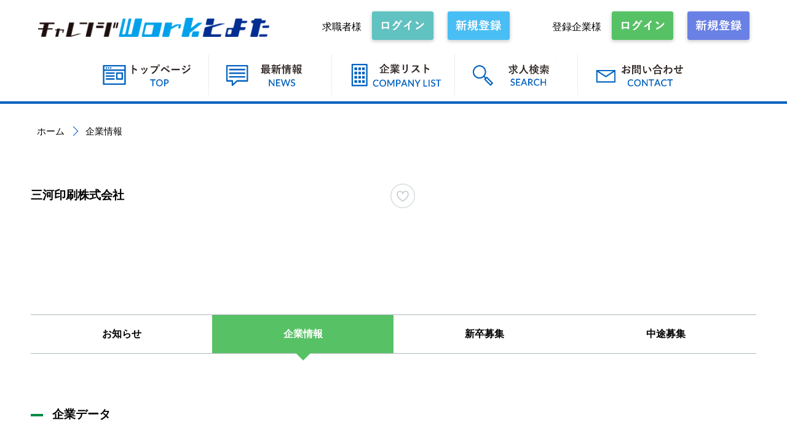

--- FILE ---
content_type: text/html; charset=UTF-8
request_url: https://www.work-toyota.com/company/?id=23
body_size: 12458
content:
<!doctype html>
<html lang="ja">
<head>
<meta charset="UTF-8">
<meta name="viewport" content="width=device-width,initial-scale=1,user-scalable=no,maximum-scale=1">
<title>企業情報｜豊田市・みよし市の総合就職サイト｜チャレンジworkとよた</title>
<meta name="description" content="豊田市・みよし市での就職情報をサポートするサイトです。新卒・中途の求職・求人情報を、勤務地や業種、職種、スキル等で検索できます。">
<meta name="keywords" content="豊田,みよし,就職,転職,求人,採用,新卒,中途">
<meta name="format-detection" content="telephone=no">

<link href="https://www.work-toyota.com/css/reset.css" rel="stylesheet" type="text/css" media="all">
<link href="https://www.work-toyota.com/css/style.css" rel="stylesheet" type="text/css" media="all">
<link href="https://www.work-toyota.com/css/smart.css" rel="stylesheet" type="text/css" media="all">

<link rel="stylesheet" type="text/css" href="https://www.work-toyota.com/css/slick.css"  />
<link rel="stylesheet" type="text/css" href="https://www.work-toyota.com/css/slick-theme.css"  />


<link href="https://fonts.googleapis.com/css?family=Lato&display=swap" rel="stylesheet">

<script src="https://ajax.googleapis.com/ajax/libs/jquery/2.1.4/jquery.min.js"></script>
<script src="https://www.work-toyota.com/js/common.js"></script>

<!--lightbox-->
<link rel="stylesheet" href="https://www.work-toyota.com/css/lightbox.css" >
<script type="text/javascript" src="https://www.work-toyota.com/js/lightbox.js"></script> 


<script>

  (function(i,s,o,g,r,a,m){i['GoogleAnalyticsObject']=r;i[r]=i[r]||function(){
  (i[r].q=i[r].q||[]).push(arguments)},i[r].l=1*new Date();a=s.createElement(o),
  m=s.getElementsByTagName(o)[0];a.async=1;a.src=g;m.parentNode.insertBefore(a,m)
  })(window,document,'script','https://www.google-analytics.com/analytics.js','ga');

  ga('create', 'UA-101108243-8', 'auto');
  ga('send', 'pageview');

</script>

<!-- Google Tag Manager -->

<script>(function(w,d,s,l,i){w[l]=w[l]||[];w[l].push({'gtm.start':
new Date().getTime(),event:'gtm.js'});var f=d.getElementsByTagName(s)[0],
j=d.createElement(s),dl=l!='dataLayer'?'&l='+l:'';j.async=true;j.src=
'https://www.googletagmanager.com/gtm.js?id='+i+dl;f.parentNode.insertBefore(j,f);
})(window,document,'script','dataLayer','GTM-M4WNS5T');</script>

<!-- End Google Tag Manager -->

</head>

<body >
<!-- Google Tag Manager (noscript) -->
<noscript><iframe src="https://www.googletagmanager.com/ns.html?id=GTM-M4WNS5T"
height="0" width="0" style="display:none;visibility:hidden"></iframe></noscript>
<!-- End Google Tag Manager (noscript) -->	

<header>
<a id="top"></a>

<div class="toggle">
  <span></span>
  <span></span>
  <span></span>
  <span class="hanmenu sp">MENU</span>
</div>
 
<div id="head-wrap" class="clearfix flex">
 <div class="header-logo flex-center" >
   <a href="https://www.work-toyota.com/"><h1 ><img src="https://www.work-toyota.com/img/c-logo.png" alt="チャレンジワークとよた"/></h1></a>
 </div> 
  <ul class="headlist flex">
    <li class="headliet-for1">
	 <ul class="headlist-innerul flex">
	  <li class="headlist-innerli-p"><p>求職者様</p></li>
	  <li class="headlist-innerli"><a href="https://www.work-toyota.com/login/"><img src="https://www.work-toyota.com/img/headlist-btn1.png" alt="ログイン"/></a></li>
	  <li class="headlist-innerli"><a href="https://www.work-toyota.com/recruit/"><img src="https://www.work-toyota.com/img/headlist-btn2.png" alt="新規登録"/></a></li>
	 </ul>	
	</li>
	<li class="headliet-for1">
	 <ul class="headlist-innerul flex">
	  <li class="headlist-innerli-p"><p>登録企業様</p></li>
	  <li class="headlist-innerli"><a href="https://www.work-toyota.com/admin/"><img src="https://www.work-toyota.com/img/headlist-btn3.png" alt="ログイン"/></a></li>
	  <li class="headlist-innerli"><a href="https://www.work-toyota.com/company_form/"><img src="https://www.work-toyota.com/img/headlist-btn4.png" alt="新規登録"/></a></li>
	 </ul>	
	</li>
  </ul>
</div>

 
<nav id="gloval-nav" >
 <!--↓SPのみ用ロゴ＿＿＿＿＿-->
 <div id="sp-head" class="sp full-width clearfix">
   <div class="header-logo">
     <a href="https://www.work-toyota.com/"><img src="https://www.work-toyota.com/img/c-logo.png" alt="チャレンジワークとよた"/></a>
   </div>
 </div>
 
 <ul class="gloval-navlist">
  <li><a href="https://www.work-toyota.com/" ><img src="https://www.work-toyota.com/img/c-nav1.png" alt="トップページ"/></a></li>
  <li><a href="https://www.work-toyota.com/topics/" ><img src="https://www.work-toyota.com/img/c-nav2.png" alt="最新情報"/></a></li>
  <li><a href="https://www.work-toyota.com/list/" ><img src="https://www.work-toyota.com/img/c-nav3.png" alt="企業リスト"/></a></li>
  <li><a href="https://www.work-toyota.com/search_form/" ><img src="https://www.work-toyota.com/img/c-nav4.png" alt="求人検索"/></a></li>
  <li><a href="https://www.work-toyota.com/formmail/" ><img src="https://www.work-toyota.com/img/c-nav5.png" alt="お問い合わせ"/></a></li>
 </ul>
 
  
 <ul id="sp-navlist" class="sp  ">
    <li class="headliet-for1">
	 <ul class="headlist-innerul flex">
	  <li class="headlist-innerli-p"><p>求職者様</p></li>
	  <li class="headlist-innerli"><a href="https://www.work-toyota.com/login/"><img src="https://www.work-toyota.com/img/headlist-btn1.png" alt="ログイン"/></a></li>
	  <li class="headlist-innerli"><a href="https://www.work-toyota.com/recruit/"><img src="https://www.work-toyota.com/img/headlist-btn2.png" alt="新規登録"/></a></li>
	 </ul>	
	</li>
	<li class="headliet-for1">
	 <ul class="headlist-innerul flex">
	  <li class="headlist-innerli-p"><p>登録企業様</p></li>
	  <li class="headlist-innerli"><a href="https://www.work-toyota.com/admin/"><img src="https://www.work-toyota.com/img/headlist-btn3.png" alt="ログイン"/></a></li>
	  <li class="headlist-innerli"><a href="https://www.work-toyota.com/company_form/"><img src="https://www.work-toyota.com/img/headlist-btn4.png" alt="新規登録"/></a></li>
	 </ul>	
	</li>
  </ul>
</nav>



</header>



<main>

	
	<div class="wrapper ">


		<div class="breadcrumbs ">
<ul>
<li><a href="https://www.work-toyota.com/">ホーム</a></li>
<li>企業情報</li>
</ul>
</div>

	</div>

	<div class="wrapper subpage co">

		<section class="co-box clearfix" id="co-box">
	<div class="co-box-txt ">
		<div class="co-title-area clearfix full-width ">
			<h2 class="co-name">三河印刷株式会社</h2>

						<div class="co-favorite"></div> 
					</div>
		<p class="text">
			　
		</p>
			</div>
	</section>

		<nav class="co-nav block" id="companyNav">
  <ul class="flex">
    <li><a href="https://www.work-toyota.com/topics_login/?id=23#companyNav" >お知らせ</a></li>
	<li><a href="https://www.work-toyota.com/company/?id=23#companyNav" class="now">企業情報</a></li>
	<li><a href="https://www.work-toyota.com/company/?mode=recruit&id=23#companyNav" >新卒募集</a></li>
	<li><a href="https://www.work-toyota.com/company_career/?cid=23#companyNav" >中途募集</a></li>
  </ul>

</nav>

		<article class="block taleft" id="co-about">
			<section class="content co-data"> 
				<h3>企業データ</h3>
				<div class="co-contents info-box ">
										<dl class="clearfix  " >
						<dt>業種</dt>
						<dd>サービス業・その他</dd>
					</dl>
															<dl class="clearfix  " >
						<dt>企業PR</dt>
						<dd>　生活に密着した印刷物という媒体を通して、スムーズな情報伝達やイメージ・効率の向上をお手伝いし、地域社会の発展に大きな役割を果たしています。</dd>
					</dl>
															<dl class="clearfix  " >
						<dt>事業内容</dt>
						<dd>オフセット印刷・オンデマンド印刷を主体とし、各種帳票類、カタログ、刊行物、チラシ等をデザイン・撮影より一貫製作</dd>
					</dl>
															<dl class="clearfix  " >
						<dt>事業所</dt>
						<dd>本社／元宮町２丁目103番地</dd>
					</dl>
															<dl class="clearfix  " >
						<dt>設立年月日</dt>
						<dd>昭和４年４月１日</dd>
					</dl>
															<dl class="clearfix  " >
						<dt>資本金</dt>
						<dd>1,200万円</dd>
					</dl>
															<dl class="clearfix  " >
						<dt>代表者氏名</dt>
						<dd>曽我　洋次</dd>
					</dl>
																				<dl class="clearfix  " >
						<dt>従業員数</dt>
						<dd>9名</dd>
					</dl>
																									<dl class="clearfix  " >
						<dt>休日内容</dt>
						<dd>週休二日制</dd>
					</dl>
															<dl class="clearfix  " >
						<dt>主要取引先</dt>
						<dd>豊田市役所、豊田市文化振興財団、豊田市コンサートホール・能楽堂、厚生病院、警察署　他</dd>
					</dl>
					
					<dl class="clearfix" >
						<dt>インターンシップ</dt>
						<dd>無													</dd>
					</dl>
					
										<dl class="clearfix" >
						<dt>人事担当者からのメッセージ</dt>
						<dd>　基礎から印刷の知識を得ることができる職場です。<br />
　１人１人が責任をもって、自分の仕事をこなしています。<br />
　自分の関わった印刷物に、生活の中で再会すると、ちょっと嬉しくなります。</dd>
					</dl>
					
										<dl class="clearfix" >
						<dt>先輩の声</dt>
						<dd>　地域に密着した会社です。プレッシャーもありますが、やりがいのある仕事ができます。</dd>
					</dl>
									</div>
			</section>


			<section class="content co-data"> 
				<h3>連絡先</h3>
				<div class="co-contents info-box">
					<dl class="clearfix  " >
						<dt>本社所在地</dt>
						<dd>〒471-0871<br>
							愛知県 豊田市元宮町２丁目103番地<BR>
						</dd>
					</dl>
					<dl class="clearfix  " >
						<dt>電話番号</dt>
						<dd>0565-31-0439 </dd>
					</dl>
															<dl class="clearfix  " >
						<dt>E-mail</dt>
						<dd>mip-cop@hm5.aitai.ne.jp </dd>
					</dl>
														</div>
			</section>
			
			
			<p align="right"><font color="grey">情報更新日2024.12.24</font></p>
			
			
			
		</article>

	</div><!-- wrapper-->
</main>


<footer id="l-footer" class="footer">
 <div class="wrapper">  
  <ul class="footer-ul flex ">
    <li><a href="https://www.work-toyota.com/topics/">最新情報</a></li>
	<li><a href="https://www.work-toyota.com/list/">企業総合情報</a></li>
	<li><a href="https://www.work-toyota.com/search_form/">求人検索</a></li>
	<li><a href="https://www.work-toyota.com/association/">豊田市雇用対策協会とは</a></li>
	<li><a href="https://www.work-toyota.com/howto/">チャレンジworkとよたとは</a></li>
	<li><a href="https://www.work-toyota.com/formmail/">お問い合わせ</a></li>
	<li><a href="https://www.work-toyota.com/company_form/">登録企業募集</a></li>
	<li><a href="https://www.work-toyota.com/link/">リンク集</a></li>
	<li><a href="https://www.work-toyota.com/privacy/">プライバシーポリシー</a></li>  
  </ul>
  
 </div> 
<p class="footer-copyright bg-blue font-white"> Copyright © 2019 豊田市雇用対策協会</p>
  
</footer>











<!--PICKUPのミニスライダー-->
<script src="https://www.work-toyota.com/js/slick.min.js"></script>
<script type="text/javascript">
$(function() {

    $('.pickup-slider').slick({
	infinite: true,
    autoplay:true,
    autoplaySpeed:2000,
	spaceBetween: 20,
	slidesToShow:3,
    centerPadding: '00px',
    dots:false,
	centerMode:false,
	
	//レスポンシブでの動作を指定
    responsive: [
	{
      breakpoint: 800,  //ブレイクポイントを指定
      settings: {
	  centerMode:true,
        centerPadding:'10px',
		slidesToShow:2}
    },
	{
      breakpoint: 640,  //ブレイクポイントを指定
      settings: {
	  centerMode:true,
        centerPadding:'10px',
		slidesToShow:1}
    }
	]
  }); 
});

</script>


<!--//topスライダー-->
<!--//<script src="https://www.work-toyota.com/js/slick.min.js"></script>-->
<script type="text/javascript">
$(function() {

    $('.top-slickslider').slick({
	infinite: true,
    autoplay:true,
    autoplaySpeed:4000,
	spaceBetween: 0,
	slidesToShow:1,
    centerPadding: '00px',
    dots:false,
	centerMode:true,
	speed:500,
  }); 
});

</script>


</body>
</html>


--- FILE ---
content_type: text/css
request_url: https://www.work-toyota.com/css/reset.css
body_size: 5823
content:
/* reset */
html, body, div, span, object, iframe, h1, h2, h3, h4, h5, h6, p, blockquote, pre, abbr, address, cite, code, del, dfn, em, img, ins, kbd, q, samp, small, strong, sub,  var, b, i, dl, dt, dd, ol, ul, li, fieldset, form, label, legend, table, caption, tbody, tfoot, thead, tr, th, td, article, aside, dialog, figure, footer, header, hgroup, menu, nav, section, time, mark, audio, video {
	margin: 0;
	padding: 0;
	
	font-family: '游ゴシック体', 'Yu Gothic', YuGothic,'Hiragino Kaku Gothic Pro', 'ヒラギノ角ゴ Pro W3', メイリオ, Meiryo, 'ＭＳ Ｐゴシック', sans-serif;
	outline: 0;
	border: 0;
	vertical-align: bottom;
}
html {
	
	color: #000;
	line-height: 2;	
	font-size: 62.5%;
	-webkit-text-size-adjust: 100%;
	box-sizing: border-box;
	-webkit-box-sizing : border-box ;
	-moz-box-sizing : border-box ;	
}

body{

	font-size: 1.6rem;
}

*, *:before, *:after {
	box-sizing: inherit;
	-webkit-box-sizing : inherit;
	-moz-box-sizing : inherit;
}
article, aside, dialog, figure, footer, header, hgroup, nav, section {
	display: block;
}
ul, ol {
	list-style: none;
}
blockquote, q {
	quotes: none;
}
blockquote:before, blockquote:after, q:before, q:after {
	content: '';
	content: none;
}
a {
	margin: 0;
	padding: 0;
	color: inherit;;
	font-size: 100%;
	text-decoration: none;
	vertical-align: baseline;
	border: 0;
	background: transparent;
	transition: all .5s;
}
img {
	max-width: 100%;
	height: auto;
}
ins {
	color: #000;	
	text-decoration: none;
	background: #ff9;
}
mark {	
	color: #000;
	font-style: italic;
	font-weight: bold;
	background: #ff9;
}
del {
	text-decoration: line-through;
}
abbr[title], dfn[title] {
	border-bottom: 1px dotted #000;
	cursor: help;
}
input, select {
	vertical-align: middle;
}
table {
	border-collapse: collapse;
	border-spacing: 0;
}
* {
	-webkit-box-sizing: border-box;
	-moz-box-sizing: border-box;
	-o-box-sizing: border-box;
	-ms-box-sizing: border-box;
	box-sizing: border-box;
}
ul {
	list-style-type: none;
}
li img {
	vertical-align: bottom;
}


/* 共通クラス追加＿＿＿＿＿＿＿＿＿＿＿＿＿＿＿ */

/* リンク画像マウスオーバー時に半透明 */
a:hover {
	filter: alpha(opacity=75);
	-moz-opacity: 0.75;
	opacity: 0.75;
	transition: all .5s;
}
/* clearfix */
.clearfix:after {
	content: " ";
	display: block;
	visibility: hidden;
	clear: both;
	height: 0.1px;
	font-size: 0.1em;
	line-height: 0;
}
/*改行<br class="br-sp">  */
.br-sp {
    display: none;
}

.sp {
    display: none;
}
.no-pc	{
    display: none;
}	
a {
text-decoration: none;
}
.tab-only{
	display: none;
}
.pc-only{
	display: block;
}

/* 中央寄せ */
.center {
	text-align: center;
}
/* 左寄せ */
.left {
	float: left;
}
/* 右寄せ */
.right {
	float: right;
}
.tacenter {
	text-align: center;	
} 
.taleft {
	text-align: left;	
} 
.taright {
	text-align: right;	
}
.btn a {
	display: block;
	padding: 15px;
	text-align: center;
}


.wrapper {
	text-align: center;
	max-width: 1200px;
	margin-left: auto;
	margin-right: auto;
	padding-left: 10px;
padding-right: 10px;
}
.wrapper2 {
	text-align: center;
	max-width: 1100px;
	margin-left: auto;
	margin-right: auto;
	padding-left: 10px;
padding-right: 10px;
}
.ws-nowrap{
	white-space: nowrap;		
}

.lh1{
	line-height: 1;		
}


.img100 {
	width: 100%;    
}
.mintyo {
    font-family: "Yu Mincho", "YuMincho","ＭＳ Ｐ明朝","Century","Gabriola","Constantia", "MS PMincho", "ヒラギノ明朝 Pro W3", Meiryo, sans-serif !important;
}

.l-inner{
	max-width:1200px;
	width: 96%;
	margin:0 auto;
}
.full-width img{
	width: 100%;
	height: auto;	
}
.header-li-adj{
	display: none;	
}

/*.lato {
  font-family: "Lato", sans-serif, Osaka, "MS PGothic", arial, helvetica; }*/
@font-face {
  font-family: myFonts;
  src: url("../fonts/lato-v14-latin-400.eot");/*For IE*/
  src: url("../fonts/lato-v14-latin-400.woff") format("woff");/*For Modern browser*/
  src: url("../fonts/lato-v14-latin-400.ttf") format("truetype");/*For iOS Android*/
}

/*@font-face {
	font-family: 'MyFont';
	src: url("../fonts/lato-v14-latin-400.ttf");
}*/


.lato {
  font-family: myFonts;
  font-family: "Lato", sans-serif, Osaka, "MS PGothic", arial, helvetica; 
}





@media all and (max-width:1150px)  {
	
.header-li-adj{
	display: inherit;	
}
}


/*タブレット*/
@media all and (min-width:641px) and (max-width: 900px){	
	
.tab-only{
	display: inherit;
}	
.no-tab	{
    display: none;
}	
.pc-only{
    display: none;
}	
.no-pc{
	display: inherit;
}	



}




/*レスポンシブ　スマホ版__________________*/
@media all and (max-width:640px) {

body {
	width: 100%;
	height: auto;
	box-sizing: border-box;
	min-width: 100%;
	line-height: 1.6;
	font-size: 1.4rem;
	border-collapse: collapse;
	
	letter-spacing:0rem;
	
}

img {
	vertical-align: top;
	font-size: 0;
	line-height: 0;
	box-sizing: border-box;
}

article, aside, dialog, figure, footer, header, hgroup, nav, section {
	display: block;
	margin-bottom: 0px;
}

.sp {
	display: block;	
}
.pc {
	display: none;	
}
.no-sp {
    display: none;
}
.br-sp {
    display:  inline;
}


.contact-form table,.contact-form tbody, .contact-form tr,.contact-form th,.contact-form td,.contact-form select,.contact-form textarea{
	width: 100% !important;
	display: block;
}
.form-table table,.form-table tbody, .form-table tr,.form-table th,.form-table td,.form-table select,.form-table textarea,.form-table{
	width: 100% !important;
	display: block;
}
.wrapper {
	text-align: center;
	max-width: 97%;
	margin-left: auto;
	margin-right: auto;
	padding-left: 0px;
	padding-right: 0px;
}
.wrapper2 {
	text-align: center;
	max-width: 99%;
	margin-left: auto;
	margin-right: auto;
	padding-left: 0px;
	padding-right: 0px;
	
}

.tab-only{
	display: none;
}	
.pc-only{
    display: none;
}
.no-pc{
	display: inherit;
}
.header-li-adj{
	display: none;	
}



}

--- FILE ---
content_type: text/css
request_url: https://www.work-toyota.com/css/style.css
body_size: 38414
content:
/*共通＿＿＿＿＿＿＿＿＿＿＿*/


/*header＿＿＿＿＿＿＿＿＿*/

#head-wrap{
	
	width: 100%;
	max-width: 1200px;
	margin: 15px auto 10px;
	line-height: 1;
	
}
.header-logo{
	float: left;
	width: 35%;
	
}
.header-logo img{
	width: 100%;
	padding-right: 2%;
	padding-left: 2%;
	max-width: 400px;
}
.headlist{
	float: right;
	
	width: 65%;
}
.headlist > li{
	display: inline-block;
	width: 50%;
	margin-left: 0px;
	padding-right: 1%;
	padding-left: 1%;
}

.headlist-innerul{

 display: -webkit-box;
    display: -ms-flexbox;
    display: -webkit-flex;
    display: flex;
    -ms-flex-align: center;
    -webkit-align-items: center;
    align-items: center;
   -webkit-justify-content: center;
   -ms-justify-content: center;
    justify-content: center;
}
.headlist-innerul li{
	width: 30%;
	margin-right: 1.5%;
	margin-left: 1.5%;
}
.headlist-innerli-p{
	text-align: right;
}
.headlist-innerul li img{
	width: 100%;
	height: auto;
}


#gloval-nav{
	width: 100%;
	margin-left: auto;
	margin-right: auto;
	border-bottom: 4px solid #0061BF;
}
.gloval-navlist{
	width: 100%;
	max-width: 1000px;
	margin: 15px auto 10px;
	padding: 0;
	text-align: center;
	vertical-align: middle;
	overflow: hidden;
	line-height: 1.3;
	
	display: table;
	table-layout: fixed;	
	
}
.gloval-navlist li {

	margin: 0;
	width: calc(100% / 5);
	border-right: 1px solid #EDEDED;
	display: table-cell;
	vertical-align: middle;
	letter-spacing: 2px;
	}
.gloval-navlist li:last-child {
	border-right: 0px ;
}
.gloval-navlist li a {
	display: block;
	padding: 15px 10px;
	transition: all .3s;
	width: 90%;
	margin-left: auto;
	margin-right: auto;
}
.gloval-navlist li a img{
	margin-left: auto;
	margin-right: auto;
	max-width: 165px;
	width: 100%;
}
.gloval-navlist li a:hover{
	color: #fff;
	opacity: 1;
	background-color: #DBEBFB;
}
.gloval-navlist  .now{
	
}




/*footer＿＿＿＿＿＿＿＿＿＿＿*/
#l-footer{
	padding-top: 30px;
	margin-top: 0px;
	padding-bottom: 100px;
	text-align: center;
	
} 
.footer-ul{
	width: 90%;
	margin-left: auto;
	margin-right: auto;
	
	 display: -webkit-box;
    display: -ms-flexbox;
    display: -webkit-flex;
    display: flex;
    -ms-flex-align: center;
    -webkit-align-items: center;
    align-items: center;
   -webkit-justify-content: center;
   -ms-justify-content: center;
    justify-content: center;
	
}
.footer-ul li {
position: relative;
}
.footer-ul li a{
	display: block;
	padding: 5px 2vw;

	white-space: nowrap;
	word-wrap : break-word;
	
}
.footer-ul li::after{
	content: '';
	display: inline-block;
	background-color: #ADB7BC;
	height: 20px;
	width: 1px;
	position: absolute;
	bottom: 8px;
	right: 0px;
}
.footer-ul li:last-child::after{
	width: 0px;
}
.footer-copyright {
	font-size: 90%;
	margin-top: 20px;
	text-align: center;
	padding: 5px
}

/*共通＿＿＿＿＿＿＿＿＿＿＿＿＿＿*/
.flex{
	display: -webkit-box;
    display: -ms-flexbox;
    display: -webkit-flex;
    display: flex;
    -ms-flex-wrap: wrap;
    -webkit-flex-wrap: wrap;
    flex-wrap: wrap;
} 
.ej-title{
	margin-bottom: 30px;
	line-height: 1.3;
	font-size: 110%;
	font-weight: normal;
	letter-spacing: 2px;
	text-align: left;
}
.ej-title span{
font-size: 110%;
	margin-right: 10px;
	font-weight: bold;
}
.title{
	font-weight: bold;
	font-size: 170%;
	position: relative;
	letter-spacing: .3rem;
	margin-bottom: 20px;
	line-height: 1.5;
}
.title2{
	font-size: 120%;
	letter-spacing: .3rem;
	margin-bottom: 20px;
	line-height: 1.5;
}
.title3{
	font-weight: bold;
	font-size: 150%;
	position: relative;
	letter-spacing: 3px;
	
	margin-bottom: 70px;
	line-height: 1.5;
}
.title3:before {
	position: absolute;
	content: "";
	bottom: -18px;
	left: 47%;
	width: 6%;
	height: 5px;
	border-bottom: 4px solid #F3A7D1;
}


.cp-txt{
	text-align: left;
	margin-top: 10px;
	margin-bottom: 20px;
}
.list-img{
	margin-bottom: 15px;
}

.col2-ul {
	display: -webkit-box;
    display: -ms-flexbox;
    display: -webkit-flex;
    display: flex;
    -ms-flex-wrap: wrap;
    -webkit-flex-wrap: wrap;
    flex-wrap: wrap;
}
.col2-ul > li{
    width: 47.5%;
	margin-right: 5%;
	float: left;
	margin-bottom: 30px;
}
.col2-ul > li:nth-child(2n) {
    margin-right: 0%;
}
.col3-ul {
	display: -webkit-box;
    display: -ms-flexbox;
    display: -webkit-flex;
    display: flex;
    -ms-flex-wrap: wrap;
    -webkit-flex-wrap: wrap;
    flex-wrap: wrap;
}
.col3-ul > li{
    margin-bottom: 40px;
    width: 30%;
    float: left;
    margin-right: 5%;
}
.col3-ul > li .cp-txt{

}
.col3-ul > li:nth-child(3n) {
    margin-right: 0%;
}
.col4-ul {
	
}
.col4-ul > li{
	margin-bottom: 20px;
	width: 23%;
	float: left;
	margin-right: 1%;
	margin-left: 1%;    
}
.col4-ul > li:nth-child(4n) {
    margin-right: 0%;
}

.l-left{
	margin: 0 2%;
	width: 46%;
	float: left;
}
.l-right{
	margin: 0 2%;
	width: 46%;
	float: right;
}
.full-width img {
	width: 100%;
}

.full-width button {
	width: 100%;
}

.flex-center{
		
	 display: -webkit-box;
    display: -ms-flexbox;
    display: -webkit-flex;
    display: flex;
    -ms-flex-align: center;
    -webkit-align-items: center;
    align-items: center;
   -webkit-justify-content: center;
   -ms-justify-content: center;
    justify-content: center;
}
/*ボタン共通*/
.btn{
	display: block;
	text-align: center;
	padding: 10px;
	cursor: pointer;
	vertical-align: middle;
	margin: 0px auto;
	line-height: 1;
	-webkit-transition: all .5s;
	transition: all .3s;
	color: #FFFFFF;
	position: relative;
	font-weight: bold;
	overflow: hidden;
	max-width: 180px;
	min-width: 160px;
	background-color: #697FE4;
	border-radius: 20px;
	width: 70%;
}
.btn-long{
	border-radius: 0;
	max-width: 320px;
	min-width: 300px;
	margin-top: 20px;
	margin-bottom: 20px;
	padding: 15px 10px;
}

.btn-s{
    width: 75%;
	min-width: 100px;
	padding: 10px;
	border-radius: 20px;
}
.btn span{
 	position: relative;
	padding-left: 25px;
}
.btn span:before {
	padding: 2px 2px;
	content: '';
	width: 12px;
	height: 12px;
	border: 0px;
	border-top: solid 2px #fff;
	border-right: solid 2px #fff;
	-ms-transform: rotate(45deg);
	-webkit-transform: rotate(45deg);
	transform: rotate(45deg);
	position: absolute;
	top: 20%;
	left: -0px;
}

.btn img{
	margin-right: 8px;
	width: 20px;
	position: absolute;
	left: -23px;
	bottom: -3px;
}
.btn-in{
	position: relative;
	display: inline-block;
	padding-left: 5%;
}
.oswald{
font-family: 'Oswald', sans-serif;
}


.font-black{
	color: #000;
} 
.font-white{
	color: #fff;		
} 

.font-blue{
	color: #0061BF;
} 
.font-lblue{
	color: #00c6e3;		
}
.font-tarq{
	color: #61c0bf;		
}
.font-pink{
	color: #fae3d9;		
}
.font-pink{
	color: #fae3d9;		
}
.font-red{
	color: #fd6051;		
}
.font-pblue{
	color: #697fe4;		
}
.font-orange{
	color: #fdad1a;		
}
.font-green{
	color: #57c165;		
}
.font-brown{
	color: #2e2624;		
}
.font-gray{
	color: #adb7bc;		
}

.bg-white{
	background-color: #fff;		
} 
.bg-blue{
	background-color: #0061bf;		
} 
.bg-lblue{
	background-color: #00c6e3;		
}
.bg-tarq{
	background-color: #61c0bf;		
}
.bg-pink{
	background-color: #fae3d9;		
}
.bg-pink{
	background-color: #fae3d9;		
}
.bg-red{
	background-color: #fd6051;		
}
.bg-pblue{
	background-color: #697fe4;		
}
.bg-orange{
	background-color: #fdad1a;		
}
.bg-green{
	background-color: #57c165;		
}
.bg-brown{
	background-color: #2e2624;		
}
.bg-gray{
	background-color: #adb7bc;		
}

.roundimg img {
    border-radius: 10px;
}
.lh0{
	line-height: 0;  	
} 
.contents{
	padding: 60px 0%;
	margin: 50px 0px;
} 
.lh-wide{
	line-height: 2.5;
}

.relative{
	position: relative;
} 
.tate{
  text-align: left;
  -ms-writing-mode: tb-rl;
  writing-mode: vertical-rl;
  display: inline-block; 
}
.padding-box{
  padding: 80px 5%;  
}
.padding-block{
	padding-top: 80px;
	padding-bottom: 80px;
}
.block{
	margin-top: 80px;
	margin-bottom: 40px;
}
.nallow-block{
	margin: 60px auto;
	width: 90%;
	max-width: 600px;
}
.block-mtwide{
	margin-top: 100px;
	margin-bottom: 100px;	
}
.block-mbwide{
	margin-bottom: 200px;
}

.last-article{
  margin-bottom: 150px;  
}
.first-article{
padding-top: 80px;

}
.scale11 img {
		transition: all .3s;
}
.scale11:hover img {
		-webkit-transform: scale(1.1);
        -ms-transform: scale(1.1);
    transform: scale(1.1);
	transition: all .3s;
	
}
.op1:hover{
	filter: alpha(opacity=100);
	-moz-opacity: 1;
	opacity: 1;
	
}

.l-txt{
	margin-right: 3%;
	width: 60%;
	
	float: left;
}
.r-img{
	float: right;
	width: 35%;
}
.r-txt{
	margin-left: 3%;
	width: 45%;
		float: right;
}
.l-img{
	float: left;
	width: 50%;
}
/*サブページ＿＿＿＿＿＿＿＿＿共通＿＿＿＿＿＿＿＿＿＿＿＿＿＿＿＿＿＿＿＿＿＿＿*/
.subpage{
margin-bottom: 80px;
}
.subpage-haed{
margin-top: 50px;
	
}

/*パンくず＿＿＿*/
.breadcrumbs {
	width: 100%;
	margin-bottom: 20px;
	text-align: left;
	margin-top: 20px;
}
.breadcrumbs ul {
	padding: 10px 0px;
	width: 100%;
	margin-left: auto;
	margin-right: auto;
	max-width: 1200px;
	font-size: 95%;
}
.breadcrumbs ul li {
   display: inline-block;
  padding-right: 20px;
  padding-left: 10px;
	position: relative;
}
.breadcrumbs ul li:after {
	padding: 2px 2px;
	content: '';
	width: 11px;
	height: 11px;
	border-left: 0px;
	border-bottom: 0px;
	border-top: 1px solid #0061BF;
	border-right: 1px solid #0061BF;
	-ms-transform: rotate(45deg);
	-webkit-transform: rotate(45deg);
	transform: rotate(45deg);
	position: absolute;
	top: 30%;
	right: 0;
	margin-top: 0px;
}
.breadcrumbs ul li:last-child:after {
    border-top: 0px;
    border-right: 0px;
}
/*ページナビ＿＿＿＿*/
.pagenav{
	display: inline-block;
	margin-top: 60px;
	margin-bottom: 50px;
} 
.pagenav li{
	float: left;
	margin-right: 5px;
	margin-left: 5px;
	
} 
.pagenav li a{
	padding: 5px 10px;
	display: block;
} 
.pagenav .is-now a{
	color: #0061BF;
} 


/*サブページ共通タイトル＿＿＿*/
.subpage-title{
	line-height: 1;
	letter-spacing: 3px;
	font-size: 150%;
	display: inline-block;
	margin-left: auto;
	margin-right: auto;
	position: relative;
	padding-left: 45px;
	padding-right: 30px;
}
.subpage-title p{
	font-size: 170%;
	margin-bottom: 15px;
	letter-spacing: 8px;
}
.subpage-title:before {
	position: absolute;
	content: "";
	top: 0%;
	left: 0px;
	width: 0px;
	height: 100%;
	margin-top: 0px;
	border-right: 2px solid #00C6E3;
	transform: rotate(20deg);
	-moz-transform: rotate(20deg);
	-webkit-transform: rotate(20deg);
}
.subpage-title:after {
	position: absolute;
	content: "";
	top: 0%;
	right: 0px;
	width: 0px;
	height: 100%;
	margin-top: 0px;
	border-right: 2px solid #00C6E3;
	transform: rotate(20deg);
	-moz-transform: rotate(20deg);
	-webkit-transform: rotate(20deg);
}




.indent{
padding-left:1em;
text-indent:-1em;
}

.bold{
	font-weight: bold;
}

.ls-wide{
    letter-spacing: 0.4rem;
	text-indent: 0.4rem;
}
.common-dl{
	width: 96%;
	margin: 0 2%;
	text-align: left;
}
.common-dl dt{
	width: 25%;
	float: left;
	padding: 10px 3% 10px 1%;
	
	clear: both;
	overflow: hidden;
	
	}
.common-dl dd{
    text-align: left;
	width: 75%;
	float: right;
	padding: 10px 3%;
}

.common-table{
	width: 96%;
	text-align: left;
	border-top: 1px solid #1763b8;
	margin-left: auto;
	margin-right: auto;
}
.common-table tr{
	border-bottom: 1px solid #1763b8;
	
}
.common-table th{
	width: 25%;
	padding: 15px 3%;
	background-color: #fafafa;
	vertical-align: middle;
	color: #1763B8;
}
.common-table td{
    width: 75%;
	padding: 10px 4%;
	vertical-align: middle
}


/*フォーム共通*/
.form-table {
	width: 92%;
	text-align: left;
	margin-left: auto;
	margin-right: auto;
	margin-bottom: 60px;
	border-collapse: separate;
	border-spacing: 20px 10px;
}
.font-mini{
	font-size: 70%;	
	vertical-align: middle;
}
.must{
	font-size: 70%;
	vertical-align: middle!important;
	padding: 3px 10px 3px 10px;
	background-color: #FF0000;
	margin-left: 13px;
	white-space: nowrap;
	border-radius: 10px;
	color: #FFFFFF;
	
}
.form-table tr {
		
}

.form-table th {
	width: 27%;
	padding-top: 10px;
	padding-right: 1%;
	padding-bottom: 0px;
	vertical-align: top;
	text-align: left;
}
.table-th{
	border-left: 3px solid #697fe4;
	padding-left: 15px;
	padding-top: 5px;
	padding-bottom: 5px;
}
.form-table td {
	width: 73%;
	padding: 5px 1%;
	vertical-align: middle;
	
}
input, select {
	vertical-align: middle;
	font-size: 100%;
	
	background-color: #fff;
	padding-left: 5px;
	padding-right: 5px;
}
.form-table td input{
	padding: 7px;
	
	max-width: 100%!important;
}

textarea{
	border: 1px solid #D9D9D9;

	background-color: #fff;
	width: 100%;
	padding: 7px;
}
.mt10{
	margin-top: 10px;
}
.form-thanks-p{
	padding-top: 200px;
	padding-bottom: 300px;
	line-height: 3;
}
.form-confirmbtn {
    margin-top: 40px;
    width: 300px;
    margin-left: auto;
    margin-right: auto;
   
}
.form-confirmbtn input {
	color: #FFFFFF;
	padding: 20px;
	display: block;
	background-color: #82ae41;
	font-size: 100%;
	cursor: pointer;
	width: 340px;
	margin-left: auto;
	margin-right: auto;
	text-align: center;
	letter-spacing: 3px;
	line-height: 1;
	
}
.form-confirmbtn input:hover {
 
    opacity: 0.7;
    transition: all .3s;
}

.form-privacy-link{
	margin-top: 40px;		
} 
.ofhidden{
	overflow: hidden;		
} 

.center-txt{
	width: 90%;
	max-width: 900px;
	
	margin-left: auto;
	margin-right: auto;
}
.sentence{
	margin-bottom: 30px;
}
.contact-form-p{
	color: #FD6051;
	margin-top: 30px;
}

/*アコーディオン＿＿＿＿＿＿＿＿＿＿＿＿*/
.accordion dl {
	position: relative;
	padding: 15px 0%;
	background-color: #FFFFFF;
	text-align: left;
	border-radius: 20px;
} 
.accordion dt{
	display: block;
	background: #fff;
	cursor: pointer;
	font-weight: bold;
}
.accordion .accordion_icon,
.accordion .accordion_icon span {
	display: inline-block;
	transition: all .1s;
	box-sizing: border-box;
}
.accordion_icon {
	position: absolute;
	width: 15px;
	height: 15px;
	top:-30px;
	right:25px;
	float: right;
	position: relative;
}
.accordion_icon span {
	position: absolute;
	width: 100%;
	height: 2px;
	background-color: #fff;
}


.accordion_icon span:nth-of-type(1) {
	transform: rotate(45deg);
    -webkit-transform: rotate(45deg);
	-moz-transform: rotate(45deg);
	-ms-transform: rotate(45deg);
    -o-transform: rotate(45deg);
	right: 10px;
}
.accordion_icon span:nth-of-type(2) {
	transform: rotate(135deg);
	-webkit-transform: rotate(135deg);
	-moz-transform: rotate(135deg);
	-ms-transform: rotate(135deg);
	-o-transform: rotate(135deg);	
}
.accordion_icon.active{
	width: 20px;
}
.accordion_icon.active span:nth-of-type(1) {
	display:none;
}
.accordion_icon.active span:nth-of-type(2) {
	transform: rotate(180deg);
    -webkit-transform: rotate(180deg);
	-moz-transform: rotate(180deg);
	-ms-transform: rotate(180deg);
    -o-transform: rotate(180deg);
}
 .accordion dd {
	display: none;	
	
	padding-top: 7px;
	padding-bottom: 7px;
	line-height: 2;
}

/*トップページ＿＿＿＿＿＿＿＿＿＿*/

/*slicker*/
.top-slick-slide{
width: 100%;
position: relative;
z-index: 0;
}
.top-slickslider{
width: 100%;
}
.top-slickslider img{
width: 100%;
}
.top-slide-frame img{
	
	width: 100%;
}


.top-slide-frame {
	position: absolute;
	z-index: 3;
	top: 0%;
	width: 35.8%;
	
	left: 0px;

}
.top-slide-txt {
	position: absolute;
	z-index: 2;
	top: 50%;
	right: 5%;
	transform : translate(-0%, -50%);
	width: 30%;	
}

/*検索バー＿＿＿＿＿*/
#serchbar{
	margin-bottom: 40px;
	margin-top: 40px;
}
.serchbar{
	overflow: hidden;
	margin-top: 30px;
	padding-top: 20px;
	padding-bottom: 20px;
	line-height: 1;
	display: -webkit-box;
	display: -ms-flexbox;
	display: -webkit-flex;
	display: flex;
	-ms-flex-align: center;
	-webkit-align-items: center;
	align-items: center;
	-webkit-justify-content: center;
	-ms-justify-content: center;
	justify-content: center;
	
}

.serch-selects{
	width: 70%;
	float: left;
	
}
.col4-ul .serch-select{
	width: 24%;
	margin-left: 0.5%;
	margin-right: 0.5%!important;
}
.serch-selects select{
	padding: 5px;
	width: 100%;
	margin-bottom: 0px;
	
	width: 100%;
	cursor: pointer;
	
	border: none;
	outline: none;
	background: transparent;
	background-image: none;
	box-shadow: none;
	-webkit-appearance: none;
	appearance: none;
}
.serch-selects select::-ms-expand {
    display: none;
}
.serch-selects .serch-select {
	position: relative;
	border-radius: 4px;
	background: #ffffff;
}
.serch-selects .serch-select::before {
	position: absolute;
	top: 40%;
	right: 0.5em;
	width: 0;
	height: 0;
	padding: 0;
	content: '';
	border-left: 6px solid transparent;
	border-right: 6px solid transparent;
	border-top: 6px solid #666666;
	pointer-events: none;
}
.serch-selects select {
	padding: 7px 25px 7px 5px;	
}


.serch-selects > li{
	width: 24%;
	margin-right: 1%;
	margin-bottom: 0px;
	margin-left: 0%;
}
.serch-btns {
	width: 30%;
	float: right;
}
.serch-btns > li{
    width: 49%;
	margin-right: 1%;
	margin-bottom: 0px;
}




.top-pickup{
	padding: 30px 5%;
	width: 75%;
	border: 1px solid #ADB7BC;
	float: left;
}
.top-pickup-box{
	
	text-align: left;
	overflow: hidden;
	padding: 0% 0.5%;
}
.top-pickup-box h3{
	font-size: 100%;
	font-weight: normal;
	margin-top: 10px;
	margin-bottom: 5px;
}
.top-sidebar{
width: 25%;
	float: right;
padding: 0px 3%;
}
.top-sidebar-ul li{
	margin-bottom: 20px;
	
}

.top-info h2{
	/*margin-bottom: -70px;*/
	padding-left: 50px;
}


.tab-content  {
	margin-top: 35px;
	position: relative;
	/*text-align: right;*/
}
.tab-content input[type="radio"] {
  display: none;
}
.tab-content .tab-box {
	
	margin: 0 auto;
	border-top: 2px solid #cacaca;
}
.tab-content > .tab-box > div {
  display: none;
}
#tab1:checked ~ .tab-box > #tabView1 {
  display: block;
  margin-top: 50px;
}
#tab2:checked ~ .tab-box > #tabView2 {
  display: block;
  margin-top: 50px;
}
#tab3:checked ~ .tab-box > #tabView3 {
  display: block;
  margin-top: 50px;
}
.tab-content label {
	display: inline-block;
	padding: 15px 5px 5px;
	
	background-color: #cacaca;
	cursor: pointer;
	box-sizing: border-box;
	width: 25%;
	text-align: center;
	line-height: 1.2;
	height: 50px;
	vertical-align: middle;
	margin-top: 0;
	margin-right: 2%;
	margin-bottom: -2px;
	transition: all 0.5s;
	color: #fff;
	border-left: 2px solid #cacaca;
	border-right: 2px solid #cacaca;
	
	border-top: 2px solid #cacaca;
	min-width: 140px;
}
.tab-title{
	margin-right: 5%;
}
.tab-content label:hover,
.tab-content input[type="radio"]:checked + label {
    background-color: #fff;
	color: #0061bf;
	transition: all 0.3s;
}
.info-box{
	
}
.info-box dl {
	margin-top: 10px;
}
.info-box dl:last-child {
}
.info-box dt {
	width: 15%;
	float: left;
	height: auto;
	overflow: hidden;
	display: inline-block;
	margin-bottom: 15px;
	text-align: left;
}
span.infonew{
	display: inline-block;
    font-weight: bold;
    padding: 0 0.5em;
    color: #fff;
    font-size: 0.8em;
    border-radius: 5px;
    background: #e00154;
    margin: 0 0 0.2em 1em;
}
.info-box  dd {
    display: inline-block;
    width: 80%;
    padding-left: 10px;
    height: auto;
    overflow: hidden;
    text-align: left;
}
.info-box-in{
	width: 92%;
	margin-left: auto;
	margin-right: auto;
}

.top-info-more{
	float: right;
	padding: 10px 25px 10px 45px;
	position: relative;
}
.top-info-more:before {
	padding: 2px 2px;
	content: '';
	width: 12px;
	height: 12px;
	border-left: 0px;
	border-bottom: 0px;
	border-top: 2px solid #0061BF;
	border-right: 2px solid #0061BF;
	-ms-transform: rotate(45deg);
	-webkit-transform: rotate(45deg);
	transform: rotate(45deg);
	position: absolute;
	top: 35%;
	left: 0;
	margin-top: 0px;
}



.top-bnrs {
display: -webkit-box;
    display: -ms-flexbox;
    display: -webkit-flex;
    display: flex;
    -ms-flex-wrap: wrap;
    -webkit-flex-wrap: wrap;
    flex-wrap: wrap;
}
.top-bnrs li{
display: -webkit-box;
    display: -ms-flexbox;
    display: -webkit-flex;
    display: flex;
    -webkit-box-align: center;
    -ms-flex-align: center;
    -webkit-align-items: center;
    align-items: center;
	
   -webkit-justify-content: center;
   -ms-justify-content: center;
    justify-content: center;
}
.top-bnr-box{
	border: 1px solid #57C165;
	padding: 10px;
	display: block;
}
.top-bnr-box p{
	color: #57C165;
	font-size: 110%;
	font-weight: bold;
}




/*下位ページ＿＿＿＿＿＿＿＿＿＿*/

.topics-box{
	padding: 50px 4%;
	border-bottom: 2px solid #ADB7BC;
	text-align: left;
}
.topics-box a {
	color: red;
	text-decoration: underline;
}
.topics-box-txtr{
	width: 62%;
	float: left;
	margin-right: 3%;
    overflow: hidden;
}
.topics-box-img{
	width: 35%;
	float: right;
}
.topics-box-img img{
	margin-top: 1em;
}
.subtitle-area{
	margin-bottom: 30px;
	
}
.subtitle-area h3{
	margin-left: 30px;
	display: inline-block;
}



/*<!--検索＿＿＿＿＿＿-->*/
.serchbox{
	margin-bottom: 100px;
}
.serch-term{
	margin-top: 15px;
	padding-bottom: 10px;
	line-height: 1.3;
	font-size: 100%;
	
} 
.serch-term dt{
	width: 150px;
	float: left;
	margin-right: 30px;
	padding: 5px 5px 5px 15px;
	position: relative;
	border-left: 3px solid #697fe4;
	text-align: left;
} 

.serch-term dd{
	float: right;
	width: 77%;
	width:  calc(100% - 180px);
	text-align: left;
} 

/*検索テキスト*/
.serch-li input[type="text"]{
	margin: 10px auto;
}

input[type="text"] {
	border: 1px solid #D9D9D9;
	font-size: 1em;
		padding: 5px;
	
}
.serch input[type="text"],.full-width input[type="text"]{
		width: 100%!important;
}
.input-tel input[type="text"] {
	max-width: 100%!important;
	width: auto;
	margin-right: 5px;
}
/*チェックボックス＿＿＿＿*/
.serch-chk-input{
  display: none; /*デフォルト分*/
}
.serch-chk {
	overflow: hidden;
	clear: both;
} 
.serch-chk li label{
	display: block;
	float: left;
	margin-right: 2.5%;
	margin-left: 0%;
	
	text-align: left;
} 
.serch-chk-parts{
  padding: 8px 3px 8px 26px;
  position:relative; 
}
.serch-chk li input{
	width: 25px;
	height: 25px;
	margin: 0;
} 
.serch-chk-parts::before{
	content: "";
	display: block;
	position: absolute;
	top: 8px;
	left: 1px;
	width: 18px;
	height: 18px;
	border: 1px solid #b0b0b0;
	bottom: 0px;
	background-color: #fff;
}
.serch-chk-input:checked + .serch-chk-parts{

}
.serch-chk input[type=checkbox] + .serch-chk-parts {
	position: relative;
	cursor: pointer;
	display: block;
	overflow: hidden;
	line-height: 1.2;
}
.serch-chk-input:checked + .serch-chk-parts::after{
  content: "";
  display: block;
  position: absolute;
  top: 6px;
  left: 8px;
  width: 7px;
  height: 14px;
  transform: rotate(40deg);
  border-bottom: 3px solid #697fe4;
  border-right: 3px solid #697fe4;
}

/* radioラジオボタン＿＿*/
.serch-rdo-parts{
    position:relative;
}
.serch-rdo-input{
  display: none;
}
.serch-rdo-parts{
	padding: 8px 3px 8px 26px;
}
.serch-rdo-parts::before{
	content: "";
	display: block;
	position: absolute;
	bottom: 8px;
	left: 1px;
	width: 18px;
	height: 18px;
	border: 1px solid #b0b0b0;
	border-radius: 4px;
	border-radius: 50%;
	background-color: #FFF;
}
.serch-chk input[type=radio] + .serch-rdo-parts {
	position: relative;
	cursor: pointer;
	display: block;
	overflow: hidden;
	line-height: 1.2;
}
.serch-rdo-input:checked + .serch-rdo-parts::after{
	content: "";
	display: block;
	position: absolute;
	top: 8px;
	left: 8px;
	width: 8px;
	height: 14px;
	transform: rotate(40deg);
	border-bottom: 3px solid #697fe4;
	border-right: 3px solid #697fe4;
}
.serch-chk input[type="radio"]:checked + .serch-rdo-parts {
  
}

.serch-parts-txt{
	padding: 8px;
	margin-top: 0px;
}
/*<!--検索するボタン-->*/
.sarch-btns{
	width: 50%;
	margin-left: auto;
	margin-right: auto;
	text-align: center;
	margin-top: 50px;
	
}
.submit_button{
	
}
input#submit_button {
    width:160px;
	margin-left: 20px;
	margin-right: 20px;
	
	-webkit-appearance: none;
	border-style: none;
	border-radius: 20px;
	color: #fff;
	background-color: #697FE4;
	padding: 10px;
}

input#reset_button {
	width: 160px;
	margin-left: 20px;
	margin-right: 20px;
	-webkit-appearance: none;
	border-style: none;
	border-radius: 20px;
	color: #fff;
	background-color: #ADB7BC;
	padding: 10px;
}
input#submit_button:hover, input#reset_button:hover{
	opacity:  0.8;
	transition: 0.5s;
}

/*ABOUT 雇用対策協会について*/
.about{

}
.about h3{
	text-align: left;
	font-size: 130%;
}

.about-box{
	border: 3px solid #00C6E3;
	padding: 20px 0%;
	
}
.about-box h3{
	margin-bottom: 20px;
	text-align: left;
}
.minitable {
	text-align: left;
	width: 100%;
}
.minitable th{
	text-align: left;
	padding-right: 4%;
	width: 100px;
	padding-bottom: 7px;
	font-weight: normal;
}
.minitable td{
	
	padding-bottom: 7px;
	
}
.about-box .minitable th,.about .minitable td{
	font-weight: bold;
}


.content-box{
	margin-bottom: 50px;
	margin-top: 30px;
}
.content-box  h4{
	margin-bottom: 30px;
	font-size: 110%;
	display: inline-block;
}
.circlenum{
	color: #fff;
	margin-right: 10px;
	padding: 6px 10px;
	background-color: #00C6E3;
	border-radius: 15px;
	font-size: 100%;
}
.content-boxin{
	margin-left: 40px;
}

.text{
	margin-bottom: 30px;
}


.privacy h3{
	font-size: 110%;
	margin-bottom: 10px;
}
.privacy .minitable {
	width: auto;	
	
}
.privacy .minitable td {
	padding-right: 40px;
	padding-top: 7px;
	padding-bottom: 0px;
}
/*チャレンジワークとよたとは___*/
.howto1{
	background-image: url(../img/howto1-img.png);
	background-repeat: no-repeat;
	background-size: cover;
	padding: 50px 0;
	width: 100%;
	background-position: center bottom;
}
.howto1 p{
text-align: left;
}
.howto-p1{
	font-weight: bold;
	font-size: 110%;
	
}
.howto2{
	margin-top: 30px;
}
.howto-for{
	border-radius: 10px;
	padding: 15px 4%;
}
.howto-box{
	padding: 15px 2%;
	background-color: #F2F2F2;
}
.howto-box .circlenum{
	background-color: #697FE4;
}
.accordion .content-box{
	margin-bottom: 30px;
} 

/*登録企業募集＿＿＿*/
.participate{
	width: 100%;
	margin-left: auto;
	margin-right: auto;
	max-width: 900px;
}
.frame-box{
	padding: 20px 3%;
	text-align: left;
	border: 1px solid #ADB7BC;
}
.frame-box-title {
padding: 7px 3%;
}

.participate .common-dl{
	border-bottom: 1px solid #ADB7BC;
}
.participate .common-dl:last-child{
	border-bottom: 0px;
}
.scroll{
	overflow-x: auto;
	height: 300px;

}
/*<!--2こ並ぶボタン-->*/
.col2-btns{
	width: 80%;
	margin-left: auto;
	margin-right: auto;
	text-align: center;
	margin-top: 20px;	 
}
.col2-btns li {
	width: 30%;
	margin-left: 2%;
	margin-right: 2%;
}

/*登録企業募集フォーム*/
.p-form{

}
.p-form .table-th{
	border-left: 3px solid #61C0BF;
	padding-left: 15px;
	padding-top: 5px;
	padding-bottom: 5px;
}
.participate  .frame-box{
	margin-bottom: 60px;
}
.participate  .frame-box .form-table {
	width: 100%;
	margin-bottom: 0px;
 }
.participate  .frame-box .form-table th {
	width: 35%;
 }
.form-txt{
	padding: 5px 5px 5px 8px;
}

/*ログイン*/
.login-table th {
	text-align: center;
}

.password-link{
	text-align: right;
	float: right;
	position: relative;
	padding-left: 20px;
	padding-top: 8px;
	padding-bottom: 8px;
	line-height: 1;
}
.password-link::before{
	content: '';
	display: inline-block;
	position: absolute;
	top: 50%;
	left: 0;
	width: 0;
	height: 0;
	margin-top: -8px;
	border-top: 8px solid transparent;
	border-right: 9px solid transparent;
	border-bottom: 8px solid transparent;
	border-left: 9px solid #0061BF;
}
/*リンク集＿＿＿*/
.link-list li{
	text-align: left;
	margin-bottom: 15px;
}
.link-list li a{
	padding: 5px 5px 5px 30px;
	position: relative;
}
.link-list li a::before{
	content: '';
	display: inline-block;
	position: absolute;
	top: 5px;
	left: 0;
	width: 20px;
	height: 20px;
	background-image: url(../img/link-icon.png);
	background-repeat: no-repeat;
	background-size: cover;
}

/*企業リスト＿＿＿*/
.companies{
	text-align: left;
}
.companies h3{
	border-left: 4px solid #697FE4;
	padding-left: 15px;
	padding-top: 7px;
	padding-bottom: 7px;
	line-height: 1;
	margin-bottom: 30px;
}
.companies-ul {
	max-width: 1100px;
	margin-left: auto;
	margin-right: auto;
	width: 96%;
}
.companies-ul li{
	margin-bottom: 10px;
}
.companies-ul li a{
	padding-left: 35px;
	position: relative;
	display: block;  /* 追加*/
}
.companies-ul li a::before {
	content: "";
	display: inline-block;
	width: 25px;
	height: 25px;
	position: absolute;
	left: 0px;
	top: 0px;    /* bottom: 0px;をこちらに変更*/
	background-image: url("../img/icon-file1.gif");
	background-repeat: no-repeat;
	background-position: 100% 100%;
	background-size: contain;
	}

.companies-ul li a:hover{
	color: #697FE4;
	opacity: 1;
	transition: 0.2s;
}


/*マイページ＿＿＿＿＿＿*/
.mypage{
	margin-top: 30px;
	margin-bottom: 60px;
}
.sidebar{
	float: left;
	width: 27%;
	margin-right: 3%;
}
.myarea{
	float: right;
	width: 70%;
	text-align: left;
}
.sub-nav-area{
float: left;
	width: 27%;
	margin-right: 3%;
	text-align: left;
	line-height: 1.5;
}
.sub-nav-title{
	background-color: rgba(87,193,101,0.65);
	padding: 10px 15px;
	font-size: 100%;
	font-weight: normal;
}
.sub-nav-ul li a{
	padding: 10px 15px 10px 15px;
	display: block;	
	cursor: pointer;
}
.subnav-in{
display: -webkit-box;
	display: -ms-flexbox;
	display: -webkit-flex;
	display: flex;
	-ms-flex-align: center;
	-webkit-align-items: center;
	align-items: center;   
}
.sub-nav-ul li img{
	width: 30px;
	margin-right: 10px;
}
.subnav-li1{
	background-color: rgba(87,193,101,0.2);
	border-top: 1px solid #FFFFFF;
}
.subnav-li2{
	border-bottom: 1px solid #E4E4E4;
}
.subnav-li2:last-child{

}

.subnav-li2mt{
	margin-top: 20px;
}
.subnav .subnav-li2:first-child{
border-bottom: 1px;
	margin-top: 20px;
}
/*マイページハンバーガーメニュー*/
#toggle {
	display: none;
}


.mycontents{
	margin-bottom: 60px;

}
.mycontents-title{
	border-left: 4px solid #57C165;
	padding-left: 15px;
	padding-top: 7px;
	padding-bottom: 7px;
	line-height: 1;
	margin-bottom: 30px;
	position: relative;	
}
.mycontents-title::before{
	content: '';
	border-bottom: 1px solid #ADB7BC;
	position: absolute;
	width: 100%;
	bottom: -10px;
	left: -5px;
}

.mypage-favlist-ul {
	width: 96%;
	margin-left: auto;
	margin-right: auto;
}
.mypage-favlist-ul li{
	margin-bottom: 10px;
	position: relative;
	padding-left: 25px;
}
.mypage-favlist-ul li::before{
	padding: 2px 2px;
	content: '';
	width: 11px;
	height: 11px;
	border-left: 0px;
	border-bottom: 0px;
	border-top: 1px solid #57C165;
	border-right: 1px solid #57C165;
	-ms-transform: rotate(45deg);
	-webkit-transform: rotate(45deg);
	transform: rotate(45deg);
	position: absolute;
	top: 30%;
	left: 0;
	}

.myarea .form-table{
	width: 100%;
	margin-bottom: 0px;
}
.reset .form-table th {
	width: 40%;	
}
.reset .form-table .form-txt{
	display: block;
}
.reset .frame-box{
	margin-bottom: 30px;
}
.myarea .btn{
	margin-top: 40px;
}
.resumesample-link{
	float: right;
	position: relative;
	padding-left: 25px;
	margin-right: 5%;
}
.resumesample-link::before{
	padding: 2px 2px;
	content: '';
	width: 11px;
	height: 11px;
	border-left: 0px;
	border-bottom: 0px;
	border-top: 1px solid #57C165;
	border-right: 1px solid #57C165;
	-ms-transform: rotate(45deg);
	-webkit-transform: rotate(45deg);
	transform: rotate(45deg);
	position: absolute;
	top: 30%;
	left: 0;
}
.resumesample{
	margin-bottom: 60px;
}
.resumesample h3{
	border-left: 4px solid #61C0BF;
	padding-left: 15px;
	padding-top: 7px;
	padding-bottom: 7px;
	line-height: 1;
	margin-bottom: 20px;
	
}
.resumesample-ex{
	background-color: #FFF0ED;
	color: #FD6051;
	padding: 5px 2%;
	margin-top: 15px;
}

.resumesample p{
	margin-bottom: 20px;
	
}
.resumesample p:last-child{
margin-bottom: 0px;
}
.about-app-img{
	width: 70%;
	margin-left: auto;
	margin-right: auto;
}
.about-app-frametxt{
	border: 4px solid #efb5aa;
	padding: 10px 3%;
}
.about-app-frametxt h4{
	margin-bottom: 10px;
}

.char-table {
	width: 100%;
	border-left: 1px solid #E0E0E0;
	border-bottom: 1px solid #E0E0E0;
	vertical-align: middle;
}
.char-table tr:first-child{
	background-color: #57C165!important;
	color: #FFFFFF;
	font-size: 85%;
}
.char-table tr:nth-child(odd){
	background-color: #E8F7E7;
}
.char-table th {
	width: 40%;
	padding: 5px;
	vertical-align: top;
	font-size: 90%;
	border-right: 1px solid #E0E0E0;
	vertical-align: middle;
}
.char-table td{
	width: calc(60% / 5);
	text-align: center;
	border-right: 1px solid #E0E0E0;
	padding: 5px 3px;
}
/* アプローチシートラジオボタン＿＿*/
.char-rdo-parts{
    position:relative;
}
.char-rdo-input{
  display: none;
}
.char-rdo-parts{
	padding: 8px 3px 8px 26px;
}
.char-rdo-parts::before{
	content: "";
	display: block;
	position: absolute;
	bottom: 8px;
	left: 5px;
	width: 18px;
	height: 18px;
	border: 1px solid #b0b0b0;
	border-radius: 4px;
	border-radius: 50%;
	background-color: #FFF;
}
.char-chk input[type=radio] + .char-rdo-parts {
	position: relative;
	cursor: pointer;
	display: block;
	overflow: hidden;
	line-height: 1.2;
}
.char-rdo-input:checked + .char-rdo-parts::after{
	content: "";
	display: block;
	position: absolute;
	top: 8px;
	left: 10px;
	width: 8px;
	height: 14px;
	transform: rotate(40deg);
	border-bottom: 3px solid #008B47;
	border-right: 3px solid #008B47;
}

/*会社情報　企業情報＿＿＿＿*/
.co-box{
	margin-top: 60px;
		padding: 0px 0%;
	text-align: left;
}
.co-title-area{
	margin-bottom: 30px;
}
.co-name{
	font-size: 120%;
	float: left;
	width: calc(100% - 70px);
}
.co-favorite{
	float: right;
	width: 40px;
	margin-left: 30px;
	background-image: url(../img/c-icon-fav-bg.png);
	background-repeat: no-repeat;
	background-size: cover;
	height: 40px;
}
.favorite{
	background-image: url(../img/c-icon-fav.png);
	background-repeat: no-repeat;
	background-size: cover;
}
.co-box{

}
.co-box-txt{
	width: 53%;
	float: left;
	margin-right: 3%;
}
.co-box-img{
    float: right;
}
.co-box-img img{
    width: 496px;
    max-height: 800px;
    object-fit: cover;
}
.co-hp-btns{
	width: 90%;
	margin-left: auto;
	margin-right: auto;
	max-width: 500px;
	margin-top: 40px;
}
.co-nav{
	border-top: 1px solid #ADB7BC;
	border-bottom: 1px solid #ADB7BC;
}
.co-nav li{
	width: 25%;
	
}
.co-nav li a{
	display: block;
	padding: 15px 5px;
	font-weight: bold;
	position: relative;
}
.co-nav li a:hover,.co-nav .now{
	color: #fff;
	background-color: #57C165;
	opacity: 1;
}

.co-nav .now::after{
	content: "";
  position: absolute;
  right: 0;
  bottom: -12px;
  left: 0;
  width: 0px;
  height: 0px;
  margin: auto;
  border-style: solid;
  border-color: #57C165 transparent transparent transparent;
  border-width: 12px 12px 0 12px;
	
}
.co-data{
	margin-bottom: 60px;	
}
.co-data h3{
	padding-left: 35px;
	position: relative;
	display: inline-block;
	
}
.co-data h3::before{
	position: absolute;
	border-bottom: 4px solid #008B47;
	width: 4px;
	width: 20px;
	
	content: '';
	left: 0px;
	bottom: 15px;
}
.co-data dl{
	border-bottom: 1px solid #CCECD1;
	padding-bottom: 10px;
	padding-top: 10px;
}
.co-data dl:last-child{
border-bottom: 0px 
}
.co-contents{
	width: 90%;
	margin: 30px auto;
}
.co-icon-ul{
	width: 80%;
	max-width: 400px;
	margin-left: auto;
	margin-right: 0px;
	line-height: 1.5;	
}
.co-icon-ul li{
	display: inline-block;
	float: left;
	margin-right: 30px;
}
.co-icon-ul li img{
	width: 22px;
	margin-right: 5px;
}

.jobtype-ul{
	margin-bottom: 50px;
}
.jobtype-ul li{
	line-height: 1;
	margin-right: 3%;
}
.jobtype-name{
	margin-right: 15px;
}
.jobtype-ul li img{
	width: 23px;
	margin-right: 5px;
	margin-left: 5px;
}
.jobtype-ul li a{
	border-radius: 30px;
	background-color: #CCE7D0;
	display: block;
	padding: 10px 20px;
}

.co-recruit-box{
	border: 2px solid #57C165;
}
.co-recruit-box h4{
padding: 15px 20px;
line-height: 1;
background-color: #CCE7D0;

 display: -webkit-box;
    display: -ms-flexbox;
    display: -webkit-flex;
    display: flex;
    -ms-flex-align: center;
    -webkit-align-items: center;
    align-items: center;
   
}
.co-recruit-box h4 img{
	width: 23px;
	margin-right: 15px;
	margin-left: 5px;
}
.co-recruit-boxin{
	padding: 20px 3%;
}

.recruit-detail{
	border: 1px solid #D6E7D8;
	padding: 15px 2% 10px;
}
.recruit-detail  dl{
	border-bottom: 1px solid #D6E7D8;
}
.recruit-detail  dl:last-child{
 border-bottom: 0px;
}
.recruit-detail dt {
	width: 65%;
	float: left;
	height: auto;
	overflow: hidden;
	display: inline-block;
	text-align: left;
	padding-left: 5%;
}
.recruit-detail .recruit-detail-title{
	padding-left: 0%;
	padding-bottom: 5px;
}
.recruit-detail  dd {
    display: inline-block;
    width: 35%;
    padding-left: 10px;
    height: auto;
    overflow: hidden;
    text-align: center;
}

/*<!--エントリーフォーム＿＿＿＿＿-->*/
.recruit-form-p{
	color: #FD6051;
	margin-top: 30px;
	text-align: center;
}
.entry-form .table-th{
	border-left: 3px solid #008B47;
	/*padding-left: 15px;
	padding-top: 5px;
	padding-bottom: 5px;*/
}
#entry-form  h3{
	text-align: center;
	margin-bottom: 30px;
	color: #008B47;
	font-size: 120%;
}
.entry-form .btn{
	background-color: #008B47;
	color: #FFFFFF;
	margin-bottom: 15px;	
}

/*検索結果＿＿＿＿＿＿*/
.result-num {
	line-height: 1;
	margin-bottom: 40px;
}
.result-num span{
	font-weight: bold;
	font-size: 120%;
	margin-left: 5px;
	margin-right: 5px;
}
.result-box {
	padding: 30px 4%;
	border: 1px solid #697FE4;
	text-align: left;
	margin-bottom: 50px;
}
.result-box h3{
	position: relative;
	padding-left: 30px;
	margin-bottom: 10px;
	font-size: 130%;
}
.result-box h3::before {
	content: "";
	display: inline-block;
	width: 28px;
	height: 28px;
        position: absolute;
	left: -10px;
	top: 0px;
	background-image: url("../img/icon-file1.gif");
	background-repeat: no-repeat;
	background-position: 100% 100%;
        background-size: contain;
}
.result-box  h3:hover{
	color: #697FE4;
	opacity: 1;
	transition: 0.2s;
}
.result-box-txtr{
	width: 70%;
	float: left;
	margin-right: 3%;
}
.result-box-img{
	width: 27%;
	float: right;
}
.result-box-type{
	margin-bottom: 15px;
	line-height: 1;
	/*border: 1px solid #DBE0F7;*/
	display: inline-block;
	/*padding: 3px 10px;*/
color:#697FE4;
}
.result-box-datail{
	line-height: 1;
	margin-top: 20px;
}

.result-box-datail dt{
	float: left;
	padding: 10px 1%;
	clear: both;
	margin-right: 10px;	
}
.result-box-datail dd{
    padding: 10px 1%;
}
.result-box-datail dd span{
	margin-right: 10px;
	border: 1px solid #DBE0F7;
	border-radius: 10px;
	padding: 3px 10px;
}

.serch-btns > li input{
	width: 100%;
	background-color: inherit;
}

/*PDFダウンロードリンク
---------------------------------*/
.pdfLink:after{
	content:" ";
    display: inline-block;
    width: 20px;
    height: 20px;
    background: url(../img/pdfIcon.png) no-repeat;
    vertical-align: middle;
    background-size: contain;
}

--- FILE ---
content_type: text/css
request_url: https://www.work-toyota.com/css/smart.css
body_size: 24720
content:
@media all and (max-width:640px) {
/*header＿＿＿＿＿＿＿＿＿*/

#head-wrap{
	text-align: center;
	margin-bottom: 0px;
}
.header-logo{
	width: 70%;
	margin-left: 2%;	
	
}
.active .header-logo{
	width: 55%;
	margin-left: auto;
	margin-right: auto;
}
.headlist{
	float: right;
	width: 90%;
	font-size: 85%;
	margin-top: 10px;
	margin-left: auto;
	margin-right: auto;
}
.headlist > li{
	
}

.headlist-innerul{
	
	
}
.headlist-innerul li{
	width: 48%;
	margin-right: 1%;
	margin-left: 1%;
}
.headlist-innerul .headlist-innerli-p{
	width: 100%;
	text-align: center;
	margin-bottom: 5px;
}
.headlist-innerul li img{
	width: 100%;
	height: auto;
}


/*ハンバーガーメニュー＿＿＿＿*/
#gloval-nav{
	position: fixed;
	z-index: 999;
	top: 0;
	right: 0;
	background-color: #C6E3F0;
	text-align: center;
	transform: translateX(100%); /*縦横はここを変更*/
	transition: all 0.4s;
	width: 100%;
	height: 100vh;
	display: block;
	overflow-y: scroll;
	-webkit-overflow-scrolling: touch;
}
#gloval-nav.active{
	transform: translateY(0%); /* Xにすると横から Yは縦 */
	transform: translate(0);
	-ms-transform: translate(0);
	-webkit-transform: translate(0); 
	}
.toggle {
	display: block;
	position: fixed;    /* bodyに対しての絶対位置指定 */
	right: 5px;
	top: 5px;
	width: 56px;
	height: 56px;
	cursor: pointer;
	z-index: 9999;
	text-align: center;
	background-color: #00C6E3;
	border-radius: 10px;
}
 
.toggle span {
	display: block;
	position: absolute;    /* .toggleに対して */
	width: 37px;
	
	border-bottom: 3px solid #fff;
	-webkit-transition: .35s ease-in-out;
	-moz-transition: .35s ease-in-out;
	transition: .35s ease-in-out;
	left: 9px;
}
 
.toggle span:nth-child(1) {
    top: 10px;
}
 
.toggle span:nth-child(2) {
    top: 20px;
} 
.toggle span:nth-child(3) {
    top: 30px;
}
/* 最初のspanをマイナス45度に */
.toggle.active span:nth-child(1) {
    top: 23px;
    left: 9px;
    -webkit-transform: rotate(-45deg);
    -moz-transform: rotate(-45deg);
    transform: rotate(-45deg);
} 
/* 2番目と3番目のspanを45度に */
.toggle.active span:nth-child(2),
.toggle.active span:nth-child(3) {
    top: 23px;
    -webkit-transform: rotate(45deg);
    -moz-transform: rotate(45deg);
    transform: rotate(45deg);
}

#sp-head{
	margin-top: 25px;
	text-align: center;
}
#sp-head .header-logo{
	margin-left: auto;
	margin-right: auto;
	float: none;
}

/*メニューリスト*/
#gloval-nav{
	min-width: auto;
	text-align: center;
}
.gloval-navlist{
	width: 90%;
	margin-top: 20px;
	display: -webkit-box;
	display: -ms-flexbox;
	display: -webkit-flex;
	display: flex;
	
	-ms-flex-wrap: wrap;
	-webkit-flex-wrap: wrap;
	flex-wrap: wrap;
	margin-left: auto;
	margin-right: auto;
	max-width: 400px;
}
.gloval-navlist li {
	
	margin-bottom: 10px;
	float: none;
	width: 47%;
	margin-left: 1.5%;
	border: 0px;
	margin-right: 1.5%;
}
.gloval-navlist li a {
	display: block;
	padding: 10px;
	transition: all .3s;
	background-color: #fff;
	width: 100%;
}
.gloval-navlist li a:hover{
	color: #41B4DF;
	opacity: 1;	
	background-color: #fff;
}
.now{
	
}

#sp-navlist{
	width: 60%;
	margin-left: auto;
	margin-right: auto;
	margin-top: 20px;
	max-width: 280px;
}
#sp-navlist>li {
	margin-top: 10px;
}
#sp-navlist .headlist-innerul .headlist-innerli-p{
		margin-bottom: 0px;
}

/*SPナビ＿＿＿＿＿＿＿＿＿＿＿＿*/

.hanmenu {
	color: #FFFFFF;
	display: block;
	text-align: center;
	width: 100%;
	margin-top: 15px;
	font-size: 10px;
	letter-spacing: 1px;
	
	bottom: 2px;
border-bottom: 0px!important;
}






/*<!--footer＿＿＿＿＿＿＿＿＿＿＿-->*/
#l-footer{
   padding-top: 20px;
	padding-bottom: 50px;
	
	
} 

.footer-ul{
	width: 95%;
	
}

.footer-ul li a{
	display: block;
	padding: 5px 1.5vw;
}
.footer-ul li::after{
	
	height: 15px;
	width: 1px;
	position: absolute;
	bottom: 8px;
	right: 0px;
}
.footer-ul li:last-child::after{
	
}
.footer-copyright {
	font-size: 90%;
	margin-top: 20px;
	text-align: center;
}



/*共通＿＿＿＿＿＿＿＿＿＿＿＿＿＿*/
.flex{
	
} 
.ej-title{
	margin-bottom: 20px;
	
	letter-spacing: 1px;
	
}
.ej-title span{

}
.title{
	font-size: 125%;
	letter-spacing: .1rem;
	margin-bottom: 20px;
	line-height: 1.5;
}
.title2{
	font-size: 120%;
	letter-spacing: .1rem;
	margin-bottom: 15px;
	line-height: 1.5;
	text-align: left;
}
.title3{
	font-weight: bold;
	font-size: 140%;
	position: relative;
	letter-spacing: 3px;
	
	margin-bottom: 30px;
	line-height: 1.5;
}
.title3:before {
	position: absolute;
	content: "";
	bottom: -10px;
	left: 47%;
	width: 6%;
	height: 5px;
	border-bottom: 2px solid #F3A7D1;	
}

.cp-txt{
	margin-top: 10px;
	
}

.list-img{
	margin-bottom: 10px;
}

.col2-ul {
	width: 88%;
	margin-right: auto;
    margin-left: auto;
}
.col2-ul > li{
	width: 100%;
	margin-right: 0%;
   margin-bottom: 30px;
	
}
.col2-ul > li:nth-child(2n) {
    margin-right: 0;
}
.col2-ul > li:last-child {
    margin-bottom: 0;
}
.col3-ul {
	width: 85%;
	margin-right: auto;
    margin-left: auto;
}
.col3-ul > li{
	margin-bottom: 30px;
	width: 100%;
	float: none;
	margin-right: auto;
}
.col3-ul > li:nth-child(3n) {
   margin-right: auto;
}
.col3-ul > li:last-child {
   margin-bottom: 0;
}
.col4-ul {
	width: 92%;
	margin-right: auto;
    margin-left: auto;
}
.col4-ul > li{
    margin-bottom: 10px;
    width: 48%;
    margin-right: 4%;
}
.col4-ul > li:nth-child(4n) {
    margin-right: 4%;
}
.col4-ul > li:nth-child(2n) {
    margin-right: 0;
}
.l-left{
	margin: 0px auto 15px;
	width: 90%;
	float: none;
}
.l-right{
	margin: 0px auto 15px;
	width: 90%;
	float: none;
	}
.full-width img {
	
}
.contents-title{
	margin: 0px auto 20px;
	max-width: 95%;
}
/*<!--ボタン共通-->*/
.btn{
	padding: 13px;
	width: 70%;
	max-width: 300px;
	min-width: 160px;
	
}
.btn-long{
	max-width: 300px;
	min-width: 250px;
	margin-top: 5px;
	margin-bottom: 0px;
	width: 80%;
	padding: 10px;
}

.btn-s{
    width: 70%;
	min-width: 100px;
	padding: 10px;
	border-radius: 20px;
}
.btn span{
 	position: relative;
	padding-left: 25px;
}
.btn span:before {
	padding: 2px 2px;
	content: '';
	width: 12px;
	height: 12px;
	border: 0px;
	border-top: solid 2px #fff;
	border-right: solid 2px #fff;
	-ms-transform: rotate(45deg);
	-webkit-transform: rotate(45deg);
	transform: rotate(45deg);
	position: absolute;
	top: 20%;
	left: -0px;
}
.btn img{
	
	width: 18px;
	left: -20px;
	
}

.contents{
	padding: 20px 0%;
	margin: 10px 0px;
} 
.lh-wide{
	line-height: 1.8;
}
.padding-box{
  padding: 20px 1%;  
}
.padding-block{
  padding: 20px 0;  
}
.nallow-block{
	margin: 20px auto;
	width: 90%;
	
}
.block{
	margin-top: 30px;
	margin-bottom: 30px;
	padding-left: 2%;
	padding-right: 2%;
}

.block-mtwide{
	margin: 30px auto 30px;
	padding-left: 1%;
	padding-right: 1%;
}
.block-mbwide{
	margin-bottom: 40px;
}
.last-article{
  margin-bottom: 30px;  
}
.first-article{
padding-top: 0px;

}

.l-txt{
	margin-right: auto;
	width: 100%;
	float: none;
	margin-bottom: 15px;
}
.r-img{
	float: none;
	width: 80%;
	margin-left: auto;
	margin-right: auto;
	margin-bottom: 15px;
}
.r-txt{
	margin-right: auto;
	width: 100%;
	
	float: none;
}
.l-img{
	float: none;
	margin-left: auto;
	margin-right: auto;
	width: 80%;
	margin-bottom: 15px;
}


.sentence{
	margin-bottom: 10px;
}




/*サブページ＿＿＿＿＿＿＿＿＿共通＿＿＿＿＿＿＿＿＿＿＿＿＿＿＿＿＿＿＿＿＿＿＿*/
.subpage{
margin-top: 20px;
	margin-bottom: 10px;
}
/*パンくず＿＿＿*/
.breadcrumbs {
	width: 100%;
	margin-bottom: 0px;
	margin-top: 15px;
	padding-bottom: 5px;
}
.breadcrumbs a{
}
.breadcrumbs ul {
	padding: 0px;
	width: 100%;
}
.breadcrumbs ul li {
margin-top: 5px;
	font-size: 90%;
}
.breadcrumbs ul li:after {
top: 20%;
    width: 10px;
    height: 10px;
}
/*ページナビ＿＿＿＿*/
.pagenav{
	
	margin-top: 40px;
	margin-bottom: 40px;
} 
.pagenav li{
	margin-right: 3px;
	margin-left: 3px;
} 
.pagenav li a{
	padding: 5px 5px;
	
} 



/*サブページ共通タイトル＿＿＿*/
.subpage-title{

	letter-spacing: 1px;
	font-size: 120%;
	
	padding-left: 25px;
	padding-right: 20px;
}
.subpage-title p{
	font-size: 120%;
	margin-bottom: 10px;
	letter-spacing: 3px;
}

.ls-wide{
    letter-spacing: 0.3rem;
	text-indent:0.2rem;
}
.common-dl{
	width: 100%;
	margin: auto auto 10px;
}
.common-dl dt{
	width: 100%;
	float: none;
	padding: 0px 0% 0px;
	
}
.common-dl dd{
   
	width: 100%;
	float: none;
	padding: 0px 0%;
}

.common-table{
	
}
.common-table tr{
	border-bottom: 1px solid #1763b8;
	
}
.common-table th{
	width: 25%;
	padding: 5px 2%;

}
.common-table td{
    width: 75%;
	padding: 5px 2%;
	vertical-align: middle
}


/*フォーム共通*/
.table-h2{
	margin-bottom: 5px;
}
.form-table-area{
	border: 3px solid #FEE34A;
	padding: 15px 2%;
	
}
.form-table-area2 {
    padding: 5px 2%;
   
}
.form-table {
	margin-bottom: 20px;	
	
}

.must{
	border-radius: 0px;
	
}
.form-table tr {
	border-bottom: 0px solid #DBDBDB;
	
}

.form-table th {
	padding: 10px 0px 5px;
	width: 100%;
	vertical-align: middle;
	display: block;
	max-width: 100%;
	
}
.form-table td {
	width: 99% !important;
	padding: 5px 0%;
	vertical-align: middle;
	display: block;
	max-width: 100%;
}
input, select, textarea {
    vertical-align: middle;
    font-size: 110%;
    margin-bottom: 4px;
    max-width: 99% !important;
}
.form-table td input{
	
	padding: 5px;
	font-size: 1.1em;	
}
textarea{
	
	width: 100% !important;
}
.form-thanks-p{
	padding-top: 50px;
	padding-bottom: 60px;
	line-height: 3;
}
.form-confirmbtn {
    margin-top: 10px;
	width: 60%;
	margin-left: auto;
	margin-right: auto;
	font-size: 110%;
	border-radius: 0px;
}
.contact-confirmbtn input {
	color: #FFFFFF;
	padding: 10px;
	display: block;
	background-color: #2E9E78;
	font-size: 100%;
	cursor: pointer;
	width: 340px;
	margin-left: auto;
	margin-right: auto;
	text-align: center;
	letter-spacing: 3px;
	line-height: 1;
	border-radius: 10px;
-webkit-border-radius: 10px;
-moz-border-radius: 10px;
}
.center-txt{
	width: 95%;
	text-align: left;
}

.accordion_icon {
	width: 15px;
	height: 15px;
	top:-20px;
	right:15px;
	
}
/*<!--トップページ＿＿＿＿＿＿＿＿＿＿-->*/


.top-slide-frame {
	
	
	width: 20%;
}
.top-slide-txt {
	
	width: 40%;	
	right: 30%;
}

/*検索バー＿＿＿＿＿*/
#serchbar{
	margin-bottom: 20px;
	margin-top: 10px;
}
.serchbar{
	margin-top: 10px;
	padding-top: 15px;
	padding-bottom: 10px;
		
	display: block;
}

.serch-selects{
	width: 100%;
	float: none;
	
}
.serch-selects select{
	padding: 3px;
	width: 100%;
	margin-bottom: 0px;
	
}

.serch-selects .serch-select {
	
	margin-bottom: 10px;
}
.serch-selects .serch-select::before {
	
	border-left: 5px solid transparent;
	border-right: 5px solid transparent;
	border-top: 5px solid #666666;
	
}
.serch-selects select {
	padding: 5px 20px 5px 3px;	
}


.serch-selects > li{
	
}
.serch-btns {
	width: 70%;
	float: none;
	margin-left: auto;
	margin-right: auto;
}
.serch-btns > li{
    width: 49%;
	margin-right: 1%;
	margin-bottom: 0px;
}




.top-pickup{
	padding: 15px 7%;
	width: 100%;
	float: none;
	margin-bottom: 15px;
}
.top-pickup h2{
	text-align: center;
}
.top-pickup-box{
	text-align: left;
	overflow: hidden;
	padding: 0% 0.5%;
}
.top-pickup-box h3{
	
}

.top-sidebar{
	width: 100%;
	float: none;
	padding: 0px 0%;
	margin-top: 20px;
}
.top-sidebar-ul li{
	margin-bottom: 10px;
	width: 47%;
	display: inline-block;
	margin-right: 1%;
	margin-left: 1%;
}


.top-info h2{
	margin-bottom: 10px;
	padding-left: 0px;
	text-align: center;
}

.tab-content  {
	margin-top: 20px;
	position: relative;
	text-align: center;
}

.tab-content label {
    padding: 5px 5px 5px;
	width: 30%;
	height: 45px;
	
}
.info-box{
	margin-top: 20px;	
}
.info-box dl {
	margin-bottom: 15px;
}
.info-box dt {
	width: 100%;
	float: left;
	
	padding-left: 1%;
	margin-bottom: 5px;
	text-align: left;
}
.info-box  dd {
    display: inline-block;
    width: 100%;
    padding-left: 10px;
   
}
.info-box-in{
	width: 98%;
	
}

.top-info-more{
	float: none;
	padding: 5px 25px 5px 45px;
	position: relative;
	margin-top: 10px;
}
.top-info-more:before {
	
}



.top-bnrs {
	width: 98%;
	
}
.top-bnrs li{
	width: 47%;
	margin-left: 1.5%;
	margin-right: 1.5%;
	
	
}
.top-bnr-box{
	padding: 10px 2%;
	
}
.top-bnr-box p{
	
}



/*下位ページ＿＿＿＿＿＿＿＿＿＿*/

.topics-box{
	padding: 15px 2%;
	
}
.topics-box-txtr{
	width: 100%;
	float: none;
	margin-right: 0%;
}
.topics-box-img{
	width: 75%;
	float: none;
	margin: 15px auto 10px;
}
.subtitle-area{
	margin-bottom: 10px;
	
}
.subtitle-area h3{
	margin-left: 0px;
	display: block;
	margin-top: 5px;
	margin-bottom: 10px;
}

/*<!--検索＿＿＿＿＿＿-->*/
.serchbox{
	margin-bottom: 40px;
}
.serch-term{
	margin-top: 10px;
	
} 
.serch-term dt{
	width: 150px;
	margin-right: 30px;
	float: none;
	padding: 3px 3px 3px 10px;
	
} 

.serch-term dd{
	float: none;
	width: 95%;
	margin-left: auto;
	margin-right: auto;
} 


/*チェックボックス＿＿＿＿*/

/* radioラジオボタン＿＿*/

.serch-parts-txt{
	padding: 0px;
	margin-top: 0px;
	display: block;
}
.serch-parts-txt span{
	padding: 5px;
	margin-top: 0px;
	display: block;
	float: left;
}
/*<!--検索するボタン-->*/
.sarch-btns{
	width: 80%;
	
	margin-top: 20px;	
}

input#submit_button {
    width:150px;
	margin-left: 10px;
	margin-right: 10px;
	
	
}

input#reset_button {
	width: 150px!important;
	margin-left: 10px;
	margin-right: 10px;
	
}


/*ABOUT 雇用対策協会について*/
.about{
}
.about h3{
	font-size: 120%;
}
.about-box{
	border: 2px solid #00C6E3;
	padding: 10px 0%;
}
.about-box h3{
	margin-bottom: 10px;
}
.minitable {
	
}
.minitable th{
	text-align: left;
	padding-right: 4%;
	width: 100px;
	padding-bottom: 3px;
	vertical-align: top;
}
.minitable td{
	font-weight: bold;	
	padding-bottom: 10px;
}



.content-box{
	margin-bottom: 20px;
	margin-top: 5px;
	padding-left: 2%;
	padding-right: 2%;
}
.content-box  h4{
	margin-bottom: 10px;

}
.circlenum{
	color: #fff;
	margin-right: 7px;
	padding: 3px 7px;
	
	border-radius: 15px;
	font-size: 100%;
}
.content-boxin{
	margin-left: 0px;
}


.text{
	margin-bottom: 10px;
}


.privacy h3{
	
}
.privacy .minitable {
	width: auto;	
	
}
.privacy .minitable td {
	padding-right: 00px;
	padding-top: 5px;
	padding-bottom: 0px;
	font-weight: normal;
}

/*チャレンジワークとよたとは___*/
.howto1{
	
	padding: 30px 2% 20px;
	background-position: center bottom;
}
.howto2{
	margin-top: 15px;
}
.howto-for{
	border-radius: 10px;
	padding: 10px 4%;
}
.howto-box{
	padding: 10px 3%;
}
.howto-box .circlenum{
	background-color: #697FE4;
}
.accordion .content-box{
	margin-bottom: 15px;
} 


/*登録企業募集＿＿＿*/
.participate{
	text-align: left;	
}
.frame-box{
	padding: 10px 3%;
	
}
.frame-box-title {
padding: 5px 3%;
}

.participate .common-dl{
padding-bottom: 5px;
	
}
.participate .common-dl:last-child{
	padding-bottom: 0px;	
}
.scroll{
	overflow-x: auto;
	height: 300px;

}
/*<!--2こ並ぶボタン-->*/
.col2-btns{
	width: 90%;
	
}
.col2-btns li {
	margin-bottom: 15px;	
}
.col2-btns .btn{
	padding: 10px;
	
}
/*登録企業募集フォーム*/
.p-form .table-th{
	
}
.participate  .frame-box{
	margin-bottom: 30px;
}
.participate  .frame-box .form-table {
	
 }
.participate  .frame-box .form-table th {
	
 }
.form-txt{
	
}
.input-tel input[type="text"] {
	margin-right: 5px;
	margin-left: 5px;
	width: 25%!important;
	display: inline-block;
}

/*ログイン*/
.login-table th {
	text-align: left;
}

.password-link{
	margin-top: 20px;
	float: none;
	
}
.password-link::before{

}
.login-btn{
	margin-bottom: 20px;
}
#reminder p{
	text-align: left;
}
/*リンク集＿＿＿*/
.link-list{
		width: 92%;
}
.link-list li{

	margin-bottom: 10px;
	
}
.link-list li a{
	padding: 5px 5px 5px 25px;

}
.link-list li a::before{
top: 3px;
	
}
/*企業リスト＿＿＿*/

#companies p{
	text-align: left;
}
.companies h3{
	
	padding-left: 10px;
	padding-top: 5px;
	padding-bottom: 5px;
	margin-bottom: 10px;
}
.companies-ul {
		width: 96%;
}
.companies-ul li{
	margin-bottom: 7px;
}
.companies-ul li a{
	padding-left: 30px;
	
}
.companies-ul li a::before {
	left: 5px;
	width: 20px;
	height: 20px;
	
}

/*マイページ＿＿＿＿＿＿*/
.mypage{
	margin-top: 20px;
	margin-bottom: 50px;
}
.sidebar{
	float: none;
	width: 100%;
	margin-right: 0%;
}
.myarea{
	float: none;
	width: 100%;
	
}
.sub-nav-area{
	float: none;
	width: 100%;
	margin-right: 0%;
	margin-bottom: 30px;
}
.sub-nav-title{
	padding: 10px 15px;
}
.sub-nav-ul li a{
	padding: 7px 15px 7px 10px;

}
.subnav-in{
 
}
.sub-nav-ul li img{
	width: 25px;
	margin-right: 10px;
}
.subnav-li1{
	
	border: 0;
}
.subnav-li2{
	
	border: 0;
}
.subnav-li2:first-child{

}
.subnav .subnav-li2:first-child{

}
.subnav-li2mt{
	margin-top: 0px;
}
/*マイページハンバーガーメニュー*/
#toggle2 {
		display: block;
		position: relative;
		width: 100%;
		cursor: pointer;
}
#sub-nav{
	text-align: center;
		width: 100%;
}
#sub-nav.active{
	}
#sub-nav li{
	
	width: 100%;
		height: 0px;
		visibility: hidden;
		border: 0;
	opacity: 0;
	transition:
    height .3s ease-out,
    opacity     .1s linear,
    visibility  .1s linear;
}
#sub-nav.active li{
	
	width: 100%;
	
	height: 40px;
	visibility: visible;
	border-bottom: 1px solid #DDDDDD;
	opacity: 1;
	transition:
    height .3s ease-out,
    opacity     .1s linear .1s,
    visibility  .1s linear .1s;
	}
#toggle2::after{
	content: "";
	position: absolute;
	
	right: 20px;
	width: 13px;
	height: 13px;
	
	top: 35%;
	border-left: 8px solid transparent;
	border-right: 8px solid transparent;
	border-top: 8px solid #008B47;
	transition: all 0.3s;
} 
#toggle2.active::after{
	content: "";
	position: absolute;
	
	right: 20px;
	width: 13px;
	height: 13px;
	
	top: 27%;
	border-left: 8px solid transparent;
	border-right: 8px solid transparent;
	border-top: 8px solid #008B47;
	transform: rotate(-180deg);
	-webkit-transform: rotate(-180deg);
	transition: all 0.3s;
}
/*マイページハンバーガーメニューend*/



.mycontents{
	margin-bottom: 20px;
}
.mycontents-title{
	border-left: 3px solid #57C165;
	padding-left: 10px;
	padding-top: 5px;
	padding-bottom: 7px;
	line-height: 1;
	margin-bottom: 20px;
	/*position: relative;	*/
}
.mycontents-title::before{
	
	bottom: -7px;
	left: -5px;
}

.mypage-favlist-ul {
	margin-top: 25px;	
	
}
.mypage-favlist-ul li{
margin-bottom: 15px;
	
}
.mypage-favlist-ul li::before{
	
	}

.reset .form-table{
	
}
.reset .form-table th {
	
}
.reset .frame-box{
	margin-bottom: 30px;
}
.reset .content-box{
	margin-top: 10px;
}

#profile .btn{
	margin-top: 20px;
}

.resumesample{
	margin-bottom: 40px;
}
.resumesample h3{
	border-left: 4px solid #61C0BF;
	padding-left: 10px;
	padding-top: 5px;
	padding-bottom: 5px;
	line-height: 1;
	margin-bottom: 015px;
	
}
.resumesample-ex{
	
}

.resumesample p{
	margin-bottom: 10px;
	
}


.form-table  .scrollx{
overflow-y: auto!important;
	width: 600px!important;
}
.char-table {
	width: 100%;
	
	
	overflow-x: auto;
	overflow-y: hidden;
	display: table!important;
}
.char-table table,.char-table tbody{
	width: auto!important;
	display: table!important;
}
.char-table tr{
width: auto!important;
	display: table-row!important;
}
.char-table th,.char-table td{
	width: auto!important;
	display: table-cell;
}
.char-table tr:first-child{
	
}
.char-table tr:nth-child(odd){
	
}
.char-table th {
	width: 40%;
	padding: 5px;
	vertical-align: top;
	font-size: 90%;
	border-right: 1px solid #E0E0E0;
	vertical-align: middle;
	display: table-cell;
}
.char-table td{
	width: calc(60% / 5);
	text-align: center;
	border-right: 1px solid #E0E0E0;
	padding: 5px 3px;
	display: table-cell;
}
/* アプローチシートラジオボタン＿＿*/

/*会社情報　企業情報＿＿＿＿*/
.co-box{
	margin-top: 20px;
}
.co-title-area{
	margin-bottom: 15px;
}
.co-name{
	font-size: 120%;
	float: left;
	width: calc(100% - 70px);
}
.co-favorite{
	float: right;
	width: 30px;
	margin-left: 20px;
	
	height: 30px;
}
.favorite{
	
}

.co-box-txt{
	width: 100%;
	float: none;
	margin-right: 0%;
	margin-bottom: 15px;
}
.co-box-img{
	width: 80%;
	float: none;
	margin-left: auto;
	margin-right: auto;
}
.co-hp-btns{
	width: 60%;
	
	margin-top: 15px;
}
.co-hp-btns li{
	margin-bottom: 10px;
}
.co-nav{
	width: 90%;
	border-top: 1px solid #ADB7BC;
	border-left: 1px solid #ADB7BC;
	border-bottom: 0px;
	margin-left: auto;
	margin-right: auto;
	padding: 0;
}
.co-nav li{
	width: 50%;
	border-bottom: 1px solid #ADB7BC;
	border-right: 1px solid #ADB7BC;
}
.co-nav li a{
	
	padding: 7px 5px;
	
}
.co-nav li a:hover,.co-nav .now{
	
}

.co-nav .now::after{
	
  border-width: 12px;
	
}
.co-data{
	margin-bottom: 40px;	
}
.co-data h3{
	padding-left: 25px;
	
	
}
.co-data h3::before{
	position: absolute;
	border-bottom: 4px solid #008B47;
	width: 15px;
	
	bottom: 10px;
}
.co-data dl{
	padding-bottom: 5px;
	padding-top: 5px;
	margin-bottom: 0px;
	margin-top: 0px;
}

.co-contents{
	width: 94%;
	margin: 10px auto;
}
.co-icon-ul{
	width: 100%;
	max-width: 400px;
	margin-left: auto;
	margin-right: auto;
	line-height: 1;
	margin-top: 10px;
	font-size: 90%;
}
.co-icon-ul li{
	margin-right: 15px;
	margin-bottom: 10px;
}
.co-icon-ul li img{
	width: 15px;
}

.co-contents p {
	width: 85%;
	margin: 30px auto;
}

.jobtype-ul{
	margin-bottom: 30px;
}
.jobtype-ul li{
	line-height: 1;
	margin-right: 3%;
	margin-bottom: 10px;
}
.jobtype-name{
	margin-right: 15px;
}
.jobtype-ul li img{
	width: 17px;
	
}
.jobtype-ul li a{
	
	padding: 7px 20px;
}

.co-recruit-box{
	
}
.co-recruit-box h4{
padding: 10px 00px;

   
}
.co-recruit-box h4 img{
	width: 20px;
	margin-right: 10px;
	margin-left: 5px;
}
.co-recruit-boxin{
	padding: 10px 3%;
}
.recruit-detail{
	
	padding: 10px 5% 10px;
}

.recruit-detail dt {
	width: 70%;
	
	padding-left: 5%;
}
.recruit-detail .recruit-detail-title{
	
	padding-bottom: 5px;
}
.recruit-detail  dd {
    display: inline-block;
    width: 30%;
   
}
/*<!--エントリーフォーム＿＿＿＿＿-->*/
.recruit-form-p{
	margin-top: 10px;
}

#entry-form  h3{
	margin-bottom: 10px;

}
.entry-form .btn{
}
/*検索結果＿＿＿＿＿＿*/
.result-num {
	margin-bottom: 20px;
}
.result-num span{
	font-size: 110%;
}
.result-box {
	padding: 10px 3%;
	margin-bottom: 20px;
}
.result-box h3{
	padding-left: 30px;
	font-size: 120%;
}
.result-box h3::before {
	width: 20px;
	height: 20px;
	left: 0px;
	
}
.result-box-txtr{
	width: 100%;
	float: none;
	margin-right: 0%;
}
.result-box-img{
	width: 65%;
	float: none;
	margin: 0px auto 15px;
}
.result-box-type{
	margin-bottom: 10px;
}
.result-box-datail{
	margin-top: 10px;
}

.result-box-datail dt{
	float: left;
	padding: 10px 1%;
	clear: both;
	margin-right: 10px;	
}
.result-box-datail dd{
    padding: 10px 1%;
}
.result-box-datail dd span{
	margin-right: 10px;
	border: 1px solid #DBE0F7;
	border-radius: 10px;
	padding: 3px 10px;
}







}









/*<!--タブレット-->*/
@media all and (min-width:641px) and (max-width: 900px){
.gloval-navlist li {
	font-size: 100%;
	width: calc(100% / 6);
	letter-spacing: 0px;
}
.gloval-navlist li a {
	padding: 10px 5px;

}
.block{
	margin-top: 60px;
	margin-bottom: 40px;
}
.top-slide-frame {
	/*width: 35%;*/
	width: 25%;
}
.top-slide-txt {
	
	width: 40%;	
	right: 30%;
}

#serchbar{
	margin-bottom: 25px;
	margin-top: 25px;
}
.serchbar{
	margin-top: 15px;
	
}
.serch-selects select{
	font-size: 85%;
}

.top-bnrs {
	width: 90%;
	margin-left: auto;
	margin-right: auto;
}
.top-bnrs li{
	width: 47%;
	margin-left: 1.5%;
	margin-right: 1.5%;
	
}
/*ログイン*/
.login-table  th {
	padding: 10px 0px 5px;
	width: 100%;
	vertical-align: middle;
	display: block;
	max-width: 100%;
	text-align: left;	
}
.login-table td {
	width: 99% !important;
	padding: 5px 0%;
	vertical-align: middle;
	display: block;
	max-width: 100%;
	text-align: center;
}

.companies-ul > li{
	margin-bottom: 20px;
	width: 46%;
	float: left;
	margin-right: 2%;
	margin-left: 2%;
}
.companies-ul > li:nth-child(3n) {
    margin-right: 2%;
	margin-left: 2%;
}

.sub-nav-ul li a{
	padding: 10px 10px 10px 10px;
}
.sub-nav-ul li img{
	width: 25px;
	margin-right: 5px;
}
.myarea .info-box dt {
	width: 100%;
	float: left;
	margin-bottom: 0px;
}
.myarea  .info-box  dd {
    display: inline-block;
    width: 100%;
  
}
.myarea  .mypage-favlist-ul li{
	margin-bottom: 10px;
	padding-left: 25px;
	width: 100%;
}
.myarea .form-table th {
	width: 100%;
	display: block;	
}
.myarea .form-table td {
	width: 100%;
	display: block;	
}
.top-info h2{
	margin-bottom: -20px; 
	
}
.tab-content label{
	padding: 15px 5px 5px;
	width: 40%;
	line-height: 1.2;
	height: 50px;
	vertical-align: middle;
	margin-top: 0;
	margin-right: 2%;
	margin-bottom: -2px;
	min-width: 140px;

}
.tab-content  {
	
	text-align: center;
}








}















	






--- FILE ---
content_type: application/javascript
request_url: https://www.work-toyota.com/js/common.js
body_size: 1832
content:
//<!--ハンバーガーメニューのアイコン-->
$(function() {
    $('.toggle').click(function() {
        $(this).toggleClass('active');
 
        if ($(this).hasClass('active')) {
            $('#gloval-nav').addClass('active');
        } else {
            $('#gloval-nav').removeClass('active');
        }
    });
});



$(function() {
    $('#toggle2').click(function() {
        $(this).toggleClass('active');
 
        if ($(this).hasClass('active')) {
            $('#sub-nav').addClass('active');
        } else {
            $('#sub-nav').removeClass('active');
        }
    });
});
//<!--topへ戻る-->
//$(function() {
//    var topBtn = $('#page-top');    
//      //スクロールしてトップ
//    topBtn.click(function () {
//        $('body,html').animate({
//            scrollTop: 0
//        }, 500);
//        return false;
//    });
//});

//<!-- スムーズスクロール部分の記述 -->
$(function(){
   // #で始まるアンカーをクリックした場合に処理 aタグをクリックし、href属性に # から始まるリンクが設定してあったら発動
   $('a[href^=#]').click(function() {
      // スクロールの速度
      //var speed = 500; // ミリ秒
      // アンカーの値取得 
      var href= $(this).attr("href");
      // 取得した値が#か空白だったら'html'を、それ以外だったら先ほど取得したhref属性の値を変数に格納
      var target = $(href == "#" || href == "" ? 'html' : href);
      // 変数targetのページトップからの位置を取得し、変数に格納
      var position = target.offset().top;
      // scrollTopに上で取得した位置を設定し、ヌルヌルとスクロールさせる
      $('html,body').animate({scrollTop : position}, 500);
      return false;
   });
});



	





